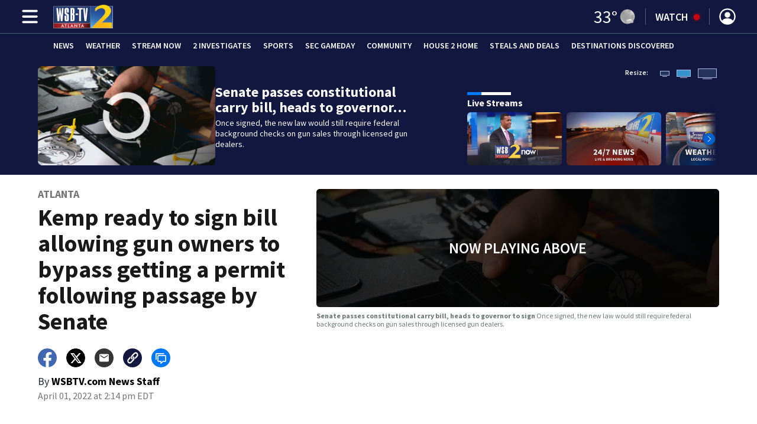

--- FILE ---
content_type: text/html; charset=utf-8
request_url: https://www.wsbtv.com/news/local/atlanta/kemp-ready-sign-bill-allowing-gun-owners-bypass-getting-permit-following-passage-by-senate/XEK3CK45FRDWRNFWXEGQMXIE5E/
body_size: 52682
content:
<!DOCTYPE html><html lang="en"><head><script src="https://cmp.osano.com/16CHhhU88uP0f4JzV/b670dc3b-298f-4d71-b182-fdad588a0ec2/osano.js"></script><script id="codeSplitUtil" class="code-split-timer-log">
            window.codeSplitLogTime = [window.performance.now() / 1000];
            console.log('[CodeSplit] First timer log >> t0 =', window.codeSplitLogTime[0])</script><title>CONSTITUTIONAL CARRY KEMP: Kemp ready to sign bill allowing gun owners to bypass getting a permit following passage by Senate - WSB-TV Channel 2 - Atlanta</title><meta name="description" content="Once signed, the new law would still require federal background checks on gun sales through licensed gun dealers."/><meta property="article:published_time" content="2022-04-01T18:14:36.672Z"/><meta property="article:display_time" content="2022-04-01T18:14:32.789Z"/><meta property="article:icon_type" content="video"/><meta property="og:type" content="article"/><meta property="article:section" content="Atlanta,Local,News"/><meta property="og:url" content="https://www.wsbtv.com/news/local/atlanta/kemp-ready-sign-bill-allowing-gun-owners-bypass-getting-permit-following-passage-by-senate/XEK3CK45FRDWRNFWXEGQMXIE5E/"/><meta property="og:title" content="Kemp ready to sign bill allowing gun owners to bypass getting a permit following passage by Senate"/><meta property="og:image" content="https://cmg-cmg-tv-10010-prod.cdn.arcpublishing.com/resizer/v2/https%3A%2F%2Fcloudfront-us-east-1.images.arcpublishing.com%2Fcmg%2F7OZ3SZ2X6VDOPPINC26DIDOI7A.jpeg?auth=09fdf609bce8601e904764d2a4844af5c0db166e67226fcb2c90936504861090&amp;width=1200&amp;height=630&amp;smart=true"/><meta property="og:description" content="Once signed, the new law would still require federal background checks on gun sales through licensed gun dealers."/><meta property="og:site_name" content="WSB-TV Channel 2 - Atlanta"/><meta name="twitter:title" content="Kemp ready to sign bill allowing gun owners to bypass getting a permit following passage by Senate"/><meta name="twitter:url" content="https://www.wsbtv.com/news/local/atlanta/kemp-ready-sign-bill-allowing-gun-owners-bypass-getting-permit-following-passage-by-senate/XEK3CK45FRDWRNFWXEGQMXIE5E/"/><meta name="twitter:image" content="https://cmg-cmg-tv-10010-prod.cdn.arcpublishing.com/resizer/v2/https%3A%2F%2Fcloudfront-us-east-1.images.arcpublishing.com%2Fcmg%2F7OZ3SZ2X6VDOPPINC26DIDOI7A.jpeg?auth=09fdf609bce8601e904764d2a4844af5c0db166e67226fcb2c90936504861090&amp;width=1200&amp;height=630&amp;smart=true"/><meta name="twitter:card" content="summary_large_image"/><meta name="twitter:description" content="Once signed, the new law would still require federal background checks on gun sales through licensed gun dealers."/><meta name="TwitterShareMessage" content="Once signed, the new law would still require federal background checks on gun sales through licensed gun dealers."/><meta name="FacebookShareMessage" content="Once signed, the new law would still require federal background checks on gun sales through licensed gun dealers."/><meta name="twitter:site" content="@wsbtv"/><meta property="fb:app_id" content="473095803035383"/><link rel="amphtml" href="https://www.wsbtv.com/news/local/atlanta/kemp-ready-sign-bill-allowing-gun-owners-bypass-getting-permit-following-passage-by-senate/XEK3CK45FRDWRNFWXEGQMXIE5E/?outputType=amp"/><link id="canonical" rel="canonical" href="https://www.wsbtv.com/news/local/atlanta/kemp-ready-sign-bill-allowing-gun-owners-bypass-getting-permit-following-passage-by-senate/XEK3CK45FRDWRNFWXEGQMXIE5E/" data-replace="true"/><link id="fusion-output-type-styles" rel="stylesheet" type="text/css" href="/pf/dist/components/output-types/default.css?d=1187&amp;mxId=00000000"/><link id="fusion-template-styles" rel="stylesheet" type="text/css" href="/pf/dist/components/combinations/default.css?d=1187&amp;mxId=00000000"/><link id="fusion-siteStyles-styles" rel="stylesheet" type="text/css" href="/pf/dist/css/cmg-tv-10010.css?d=1187&amp;mxId=00000000"/><style data-styled="" data-styled-version="5.3.11">.jibCgM{font-family:'Source Sans Pro',sans-serif;font-size:14px;color:#6c7778;margin:8px 0;line-height:16px;}/*!sc*/
.jibCgM > *{font-family:'Source Sans Pro',sans-serif;}/*!sc*/
.jibCgM .title{color:#6c7778;font-weight:bold;}/*!sc*/
data-styled.g14[id="ImageMetadata__MetadataParagraph-sc-1htor29-0"]{content:"jibCgM,"}/*!sc*/
.gJuxXh a{color:#11173E;}/*!sc*/
data-styled.g31[id="default__StyledText-sc-tl066j-0"]{content:"gJuxXh,"}/*!sc*/
.jPcFTl{font-family:'Source Sans Pro',sans-serif;}/*!sc*/
.jPcFTl h1,.jPcFTl h2,.jPcFTl h3,.jPcFTl h4,.jPcFTl h5,.jPcFTl h6,.jPcFTl figcaption,.jPcFTl table{font-family:'Source Sans Pro',sans-serif;}/*!sc*/
.jPcFTl .body-paragraph,.jPcFTl .interstitial-link,.jPcFTl ol,.jPcFTl ul,.jPcFTl blockquote p,.jPcFTl blockquote{font-family:'Source Sans Pro',sans-serif;}/*!sc*/
data-styled.g32[id="default__ArticleBody-sc-tl066j-1"]{content:"jPcFTl,"}/*!sc*/
.dYBqqx{height:calc(100vh - 56px - 13px);}/*!sc*/
data-styled.g33[id="section-nav__StyledSectionMenuVariableHeight-sc-xkxw6l-0"]{content:"dYBqqx,"}/*!sc*/
.iihMoK{font-family:'Source Sans Pro',sans-serif;background-color:transparent;border-color:#fff;color:#fff;}/*!sc*/
.iihMoK:hover{color:#fff;}/*!sc*/
data-styled.g34[id="button__StyledDynamicButton-sc-1rk2uoq-0"]{content:"iihMoK,"}/*!sc*/
.dMxuts{font-family:'Source Sans Pro',sans-serif;}/*!sc*/
data-styled.g35[id="primary-font__PrimaryFontStyles-sc-o56yd5-0"]{content:"dMxuts,"}/*!sc*/
.gCiGPt{color:#fff;}/*!sc*/
.gCiGPt a{color:#fff;}/*!sc*/
data-styled.g39[id="default__ReadableTextNavigationBar-sc-44dlse-0"]{content:"gCiGPt,"}/*!sc*/
.fqlMQw{-webkit-align-items:center;-webkit-box-align:center;-ms-flex-align:center;align-items:center;width:100%;position:-webkit-sticky;position:sticky;top:0;margin-bottom:0;z-index:1;}/*!sc*/
.fqlMQw .news-theme-navigation-bar{background-color:#11173E;-webkit-transition:0.5s;transition:0.5s;z-index:9;}/*!sc*/
@media screen and (max-width:768px){.fqlMQw .news-theme-navigation-bar{height:56px;}}/*!sc*/
@media screen and (min-width:768px){.fqlMQw .news-theme-navigation-bar{height:56px;}}/*!sc*/
.fqlMQw .nav-logo img{height:auto;max-width:240px;width:auto;-webkit-transition:0.5s;transition:0.5s;}/*!sc*/
@media screen and (max-width:768px){.fqlMQw .nav-logo img{max-height:40px;max-width:100%;}}/*!sc*/
@media screen and (min-width:768px){.fqlMQw .nav-logo img{max-height:40px;}}/*!sc*/
data-styled.g44[id="default__StyledNav-sc-wztqr5-0"]{content:"fqlMQw,"}/*!sc*/
.cQWgXe{z-index:8;}/*!sc*/
@media screen and (max-width:768px){.cQWgXe{margin-top:56px;}}/*!sc*/
@media screen and (min-width:768px){.cQWgXe{margin-top:56px;}}/*!sc*/
data-styled.g45[id="default__StyledSectionDrawer-sc-wztqr5-1"]{content:"cQWgXe,"}/*!sc*/
.dtUifl{background:#040928;}/*!sc*/
.dtUifl a{color:inherit;-webkit-text-decoration:none;text-decoration:none;}/*!sc*/
.dtUifl a:hover{color:inherit;-webkit-text-decoration:underline;text-decoration:underline;}/*!sc*/
data-styled.g47[id="styled-sc-1vsisz3-0"]{content:"dtUifl,"}/*!sc*/
.eYcdTi{font-family:'Source Sans Pro',sans-serif;}/*!sc*/
data-styled.g48[id="styled__FooterSection-sc-1vsisz3-1"]{content:"eYcdTi,"}/*!sc*/
.kHFmOd{color:#FFFFFF;}/*!sc*/
data-styled.g52[id="default__StyledTemp-sc-mecum8-0"]{content:"kHFmOd,"}/*!sc*/
body{font-family:'Source Sans Pro',sans-serif;}/*!sc*/
.background_primary{background-color:#11173E;}/*!sc*/
.background_primary.compliment_text_color{color:white;}/*!sc*/
.background_primary_hover:hover{background-color:#161c43;}/*!sc*/
.border_color_primary{border-color:#11173E;}/*!sc*/
.color_primary{color:#11173E;}/*!sc*/
.fill_primary path,.fill_primary_circle circle,.fill_primary{fill:#11173E;}/*!sc*/
.fill_primary_hover:hover path{fill:#161c43;}/*!sc*/
.font_primary{font-family:'Source Sans Pro',sans-serif;}/*!sc*/
.font_secondary{font-family:'Source Sans Pro',sans-serif;}/*!sc*/
.stroke_primary circle{stroke:#11173E;}/*!sc*/
.newsletter-input:focus{border-color:#11173E;}/*!sc*/
.read-next-swiper.radio .read-next-content.radio .promo-headline a{color:#11173E;font-family:'Roboto Condensed';}/*!sc*/
.read-next-swiper.radio span.swiper-pagination-bullet-active{background:#11173E !important;}/*!sc*/
@media(hover:hover){.read-next-swiper.radio span.swiper-pagination-bullet:hover{border:2px solid #11173E !important;background:white !important;}}/*!sc*/
.b-author-bio .b-author-bio__author-name{color:#11173E;}/*!sc*/
.b-author-bio .c-icon{fill:#11173E;}/*!sc*/
.b-author-bio .b-author-bio__social-link:hover path{fill:#393f66;}/*!sc*/
.persistent-player .player-button{background-color:#11173E;fill:white;}/*!sc*/
.persistent-player .player-button:hover{background-color:#161c43;}/*!sc*/
.persistent-player .newstalk-volume-control .player-icon{fill:#11173E;}/*!sc*/
.persistent-player .newstalk-volume-control .volume-control-slider{background:linear-gradient(to right,#11173E 0%,#11173E 100%,#afafaf 50%,#afafaf 100%);}/*!sc*/
.persistent-player .newstalk-volume-control .volume-control-slider::-webkit-slider-thumb{background:#11173E;}/*!sc*/
.persistent-player .newstalk-volume-control .volume-control-slider::-moz-range-thumb{background:#11173E;}/*!sc*/
.persistent-player .music-volume-control .player-icon{fill:white;}/*!sc*/
.persistent-player .music-volume-control .volume-control-slider{background:linear-gradient(to right,white 0%,white 100%,#afafaf 50%,#afafaf 100%);}/*!sc*/
.persistent-player .music-volume-control .volume-control-slider::-moz-range-thumb{background:white;}/*!sc*/
.persistent-player .music-volume-control .volume-control-slider::-webkit-slider-thumb{background:white;}/*!sc*/
#main .ts-byline .b-byline__names,.b-right-rail-advanced__main .ts-byline .b-byline__names,#main .b-byline .b-byline__names,.b-right-rail-advanced__main .b-byline .b-byline__names{color:#000000;}/*!sc*/
#main .ts-byline span a,.b-right-rail-advanced__main .ts-byline span a,#main .b-byline span a,.b-right-rail-advanced__main .b-byline span a{color:#11173E;}/*!sc*/
#main .ts-byline span a:hover,.b-right-rail-advanced__main .ts-byline span a:hover,#main .b-byline span a:hover,.b-right-rail-advanced__main .b-byline span a:hover{color:#11173E;}/*!sc*/
#main .article-body-wrapper a,.b-right-rail-advanced__main .article-body-wrapper a,#main .b-article-body a,.b-right-rail-advanced__main .b-article-body a{color:#11173E;}/*!sc*/
#main .article-body-wrapper .redesign-embedded-image .embedded-image-wrapper,.b-right-rail-advanced__main .article-body-wrapper .redesign-embedded-image .embedded-image-wrapper,#main .b-article-body .redesign-embedded-image .embedded-image-wrapper,.b-right-rail-advanced__main .b-article-body .redesign-embedded-image .embedded-image-wrapper{background:#11173E;}/*!sc*/
#main .article-body-wrapper .interstitial-link,.b-right-rail-advanced__main .article-body-wrapper .interstitial-link,#main .b-article-body .interstitial-link,.b-right-rail-advanced__main .b-article-body .interstitial-link{border-color:#11173E;}/*!sc*/
#main .article-body-wrapper .interstitial-link a,.b-right-rail-advanced__main .article-body-wrapper .interstitial-link a,#main .b-article-body .interstitial-link a,.b-right-rail-advanced__main .b-article-body .interstitial-link a{color:#11173E;}/*!sc*/
.redesign-lead-art .lead-art-wrapper{background:#11173E;}/*!sc*/
.redesign-lead-art .b-lead-art{background:#11173E;}/*!sc*/
.expand-condense-pvp-button svg{fill:#11173E;}/*!sc*/
.b-footer__social-links{border-color:#11173E;}/*!sc*/
.b-footer__social-links a.c-link{border-color:#11173E;}/*!sc*/
.b-footer__social-links svg.c-icon{fill:#11173E;}/*!sc*/
.b-results-list__wrapper .c-button{background-color:#11173E;}/*!sc*/
.b-xl-promo__icon_label,.b-large-promo__icon_label,.b-medium-promo__icon_label,.b-small-promo__icon_label,.b-top-table-list-xl__icon_label,.b-top-table-list-large__icon_label,.b-top-table-list-medium__icon_label,.b-top-table-list-small__icon_label{background-color:#11173E;}/*!sc*/
data-styled.g53[id="sc-global-bKnKrr1"]{content:"sc-global-bKnKrr1,"}/*!sc*/
body{font-family:'Source Sans Pro',sans-serif;}/*!sc*/
.background_primary{background-color:#11173E;}/*!sc*/
.background_primary.compliment_text_color{color:white;}/*!sc*/
.background_primary_hover:hover{background-color:#161c43;}/*!sc*/
.border_color_primary{border-color:#11173E;}/*!sc*/
.color_primary{color:#11173E;}/*!sc*/
.fill_primary path,.fill_primary_circle circle,.fill_primary{fill:#11173E;}/*!sc*/
.fill_primary_hover:hover path{fill:#161c43;}/*!sc*/
.font_primary{font-family:'Source Sans Pro',sans-serif;}/*!sc*/
.font_secondary{font-family:'Source Sans Pro',sans-serif;}/*!sc*/
.stroke_primary circle{stroke:#11173E;}/*!sc*/
.newsletter-input:focus{border-color:#11173E;}/*!sc*/
.read-next-swiper.radio .read-next-content.radio .promo-headline a{color:#11173E;font-family:'Roboto Condensed';}/*!sc*/
.read-next-swiper.radio span.swiper-pagination-bullet-active{background:#11173E !important;}/*!sc*/
@media(hover:hover){.read-next-swiper.radio span.swiper-pagination-bullet:hover{border:2px solid #11173E !important;background:white !important;}}/*!sc*/
.b-author-bio .b-author-bio__author-name{color:#11173E;}/*!sc*/
.b-author-bio .c-icon{fill:#11173E;}/*!sc*/
.b-author-bio .b-author-bio__social-link:hover path{fill:#393f66;}/*!sc*/
.persistent-player .player-button{background-color:#11173E;fill:white;}/*!sc*/
.persistent-player .player-button:hover{background-color:#161c43;}/*!sc*/
.persistent-player .newstalk-volume-control .player-icon{fill:#11173E;}/*!sc*/
.persistent-player .newstalk-volume-control .volume-control-slider{background:linear-gradient(to right,#11173E 0%,#11173E 100%,#afafaf 50%,#afafaf 100%);}/*!sc*/
.persistent-player .newstalk-volume-control .volume-control-slider::-webkit-slider-thumb{background:#11173E;}/*!sc*/
.persistent-player .newstalk-volume-control .volume-control-slider::-moz-range-thumb{background:#11173E;}/*!sc*/
.persistent-player .music-volume-control .player-icon{fill:white;}/*!sc*/
.persistent-player .music-volume-control .volume-control-slider{background:linear-gradient(to right,white 0%,white 100%,#afafaf 50%,#afafaf 100%);}/*!sc*/
.persistent-player .music-volume-control .volume-control-slider::-moz-range-thumb{background:white;}/*!sc*/
.persistent-player .music-volume-control .volume-control-slider::-webkit-slider-thumb{background:white;}/*!sc*/
#main .ts-byline .b-byline__names,.b-right-rail-advanced__main .ts-byline .b-byline__names,#main .b-byline .b-byline__names,.b-right-rail-advanced__main .b-byline .b-byline__names{color:#000000;}/*!sc*/
#main .ts-byline span a,.b-right-rail-advanced__main .ts-byline span a,#main .b-byline span a,.b-right-rail-advanced__main .b-byline span a{color:#11173E;}/*!sc*/
#main .ts-byline span a:hover,.b-right-rail-advanced__main .ts-byline span a:hover,#main .b-byline span a:hover,.b-right-rail-advanced__main .b-byline span a:hover{color:#11173E;}/*!sc*/
#main .article-body-wrapper a,.b-right-rail-advanced__main .article-body-wrapper a,#main .b-article-body a,.b-right-rail-advanced__main .b-article-body a{color:#11173E;}/*!sc*/
#main .article-body-wrapper .redesign-embedded-image .embedded-image-wrapper,.b-right-rail-advanced__main .article-body-wrapper .redesign-embedded-image .embedded-image-wrapper,#main .b-article-body .redesign-embedded-image .embedded-image-wrapper,.b-right-rail-advanced__main .b-article-body .redesign-embedded-image .embedded-image-wrapper{background:#11173E;}/*!sc*/
#main .article-body-wrapper .interstitial-link,.b-right-rail-advanced__main .article-body-wrapper .interstitial-link,#main .b-article-body .interstitial-link,.b-right-rail-advanced__main .b-article-body .interstitial-link{border-color:#11173E;}/*!sc*/
#main .article-body-wrapper .interstitial-link a,.b-right-rail-advanced__main .article-body-wrapper .interstitial-link a,#main .b-article-body .interstitial-link a,.b-right-rail-advanced__main .b-article-body .interstitial-link a{color:#11173E;}/*!sc*/
.redesign-lead-art .lead-art-wrapper{background:#11173E;}/*!sc*/
.redesign-lead-art .b-lead-art{background:#11173E;}/*!sc*/
.expand-condense-pvp-button svg{fill:#11173E;}/*!sc*/
.b-footer__social-links{border-color:#11173E;}/*!sc*/
.b-footer__social-links a.c-link{border-color:#11173E;}/*!sc*/
.b-footer__social-links svg.c-icon{fill:#11173E;}/*!sc*/
.b-results-list__wrapper .c-button{background-color:#11173E;}/*!sc*/
.b-xl-promo__icon_label,.b-large-promo__icon_label,.b-medium-promo__icon_label,.b-small-promo__icon_label,.b-top-table-list-xl__icon_label,.b-top-table-list-large__icon_label,.b-top-table-list-medium__icon_label,.b-top-table-list-small__icon_label{background-color:#11173E;}/*!sc*/
data-styled.g54[id="sc-global-bKnKrr2"]{content:"sc-global-bKnKrr2,"}/*!sc*/
</style><script type="application/javascript" id="polyfill-script">if(!Array.prototype.includes||!(window.Object && window.Object.assign)||!window.Promise||!window.Symbol||!window.fetch){document.write('<script type="application/javascript" src="/pf/dist/engine/polyfill.js?d=1187&mxId=00000000" defer=""><\/script>')}</script><script id="fusion-engine-react-script" type="application/javascript" src="/pf/dist/engine/react.js?d=1187&amp;mxId=00000000" defer=""></script><script id="fusion-engine-combinations-script" type="application/javascript" src="/pf/dist/components/combinations/default.js?d=1187&amp;mxId=00000000" defer=""></script><script id="fusion-spa-sw" type="application/javascript">if('serviceWorker' in navigator){window.addEventListener('load',function(){navigator.serviceWorker.register('/sw-spa.js?d=1187&mxId=00000000')})}</script><script type="application/ld+json">{"@context":"http://schema.org","@type":"NewsArticle","mainEntityOfPage":{"@type":"WebPage","@id":"https://www.wsbtv.com/news/local/atlanta/kemp-ready-sign-bill-allowing-gun-owners-bypass-getting-permit-following-passage-by-senate/XEK3CK45FRDWRNFWXEGQMXIE5E/"},"headline":"Kemp ready to sign bill allowing gun owners to bypass getting a permit following passage by Senate","image":{"@type":"ImageObject","url":"https://d1hfln2sfez66z.cloudfront.net/04-01-2022/t_d444cb51a6d246a7bec9ec3ed2cc1259_name_6PP_CONSTITUTIONAL_CARRY_GA_PKG_transfer_frame_2971.jpeg","height":720,"width":1280},"datePublished":"2022-04-01T18:14:36.672Z","dateModified":"2022-04-01T18:14:37.065Z","author":{"@type":"Person","name":"WSBTV.com News Staff"},"publisher":{"@type":"Organization","name":"WSB-TV Channel 2 - Atlanta","logo":{"@type":"ImageObject","url":"https://www.wsbtv.com/pf/resources/images/sites/cmg-tv-10010/station-logo-small.png?d=1187","width":270,"height":60}},"description":"Once signed, the new law would still require federal background checks on gun sales through licensed gun dealers."}</script><script id="ads-targetting">
            function getTempRange(item) {
              let tempRange = 'ERROR';
              if (item) {
                const tempFloor = Math.floor(item / 5) * 5;
                tempRange = tempFloor + ' to ' + (tempFloor + 4);
              }
              return tempRange;
            }

            window.googletag = window.googletag || {};
            window.googletag.cmd = window.googletag.cmd || [];
            window.googletag.cmd.push(function() {
              window.googletag.pubads().setTargeting('weather', 33 + '')
                .setTargeting('temp_range', getTempRange(33))
                .setTargeting('sky', 'Fair');
              });</script><link rel="stylesheet" href="https://fonts.googleapis.com/css2?family=Source+Sans+Pro:wght@400;600;700&amp;display=swap"/><link rel="icon" type="image/x-icon" href="/pf/resources/images/sites/cmg-tv-10010/favicon.ico?d=1187"/><script id="cmg-powa-events">
            PoWaSettings = window.PoWaSettings || {};
            PoWaSettings.hlsjs = { version: "1.5.7" };
            window.cmgCustomPoWaEvents = {
              MANUAL_PLAY: 'manualPlay',
              MANUAL_PAUSE: 'manualPause',
              MANUAL_PREROLL_PAUSE: 'manualPrerollPause',
              AUTO_PREROLL_PAUSE: 'autoPrerollPause',
              AUTO_PAUSE: 'autoPause',
              AUTO_PLAY_PVP: 'autoPlayPvp',
              CTRL_MUTE_CLICKED: 'scrubberMuteClicked',
              CTRL_UNMUTE_CLICKED: 'scrubberUnmuteClicked',
              CTRL_PVP_MUTE_CLICKED: 'scrubberPvpMuteClicked',
              CTRL_PVP_UNMUTE_CLICKED: 'scrubberPvpUnmuteClicked',
              FULLSCREEN_EXPAND_PVP: 'playerPvpFullscreenExpand',
              FULLSCREEN_EXPAND_VOD: 'playerVodFullscreenExpand',
              FULLSCREEN_COLLAPSE_PVP: 'playerPvpFullscreenCollapse',
              FULLSCREEN_COLLAPSE_VOD: 'playerVodFullscreenCollapse',
            }

            window.addEventListener('powaRender', async (event) => {
              if(event.detail.id) {
                const player = event.detail.powa;
                const metadata = event.detail;

                const t = {
                  adInsertion: false,
                  powa: player,
                  videoData: metadata,
                }

                const adTag = await window.PoWaSettings?.advertising?.adTag(t);

                if (adTag) {
                  const adsIndex = adTag.indexOf('ads?');
                  let newAdTag = '';
                  
                  if (adsIndex !== -1) {
                    const remainingPart = adTag.slice(adsIndex + 4);
                    newAdTag = `${adTag.slice(0, adsIndex + 4)}placement=1&plcmt=1&${remainingPart}`;
                  } else {
                    newAdTag = `${adTag}&placement=1&plcmt=1`;
                  }
                  window.PoWaSettings.advertising.adTag = newAdTag;
                  player.getAdTag = newAdTag || '';
                }
              }
            });
          </script><script id="powaBootScript" defer="" src="https://cmg.video-player.arcpublishing.com/prod/powaBoot.js?org=cmg" data-powa-script="true" data-loaded-via="powa-manifest"></script><script id="powaScript" src="https://cmg.video-player.arcpublishing.com/prod/powa.js?org=cmg" defer=""></script><script id="powaCmgScript" src="https://cmg.video-player.arcpublishing.com/prod/org/cmg.js?org=cmg" data-powa-script="true" defer=""></script><script id="powaCmgScriptLoadSignal">
            document.getElementById('powaCmgScript').addEventListener("load", (evt) => { evt.target.setAttribute('data-load', true) });
          </script><script src="//d3plfjw9uod7ab.cloudfront.net/a5c66128-f03d-4f09-a4a0-ae76abaa1a1f.js" type="text/javascript"></script><script async="" src="https://www.googletagservices.com/tag/js/gpt.js"></script><script async="" src="https://micro.rubiconproject.com/prebid/dynamic/21718.js"></script><script id="fbAsyncInit">
                  window.fbAsyncInit = function() {
                    FB.init({
                      appId: 473095803035383,
                      status: true,
                      xfbml: true,
                      version: 'v23.0'
                    });
                  }</script><script id="facebookSdk" defer="" src="https://connect.facebook.net/en_US/sdk.js"></script><script id="twitterWidget" defer="" src="https://platform.twitter.com/widgets.js"></script><meta name="viewport" content="width=device-width, initial-scale=1.0, viewport-fit=cover, maximum-scale=1"/><script id="gtmScript">(function(w,d,s,l,i){w[l]=w[l]||[];w[l].push({'gtm.start':
    new Date().getTime(),event:'gtm.js'});var f=d.getElementsByTagName(s)[0],
    j=d.createElement(s),dl=l!='dataLayer'?'&l='+l:'';j.defer=true;j.src=
    'https://www.googletagmanager.com/gtm.js?id='+i+dl;j.setAttributeNode(d.createAttribute('data-ot-ignore'));
    f.parentNode.insertBefore(j,f);
    })(window,document,'script','dataLayer','GTM-WJW4B46');</script><script id="fireEventHelper">window.fireEvent = function (type, detail) {
          if (!detail) detail = {};
          if (typeof window.CustomEvent === 'function') return window.dispatchEvent(new CustomEvent(type, { detail: detail }));
          const event = document.createEvent('CustomEvent');
          event.initCustomEvent(type, false, false, detail);
          window.dispatchEvent(event);
        };</script><script id="cmgSPAEvents">
        // Fix ads and metrics
        window.addEventListener('DOMContentLoaded', () => console.log('[SPA] DOMContentLoaded'));
        window.addEventListener('LoadingSpa', (event) => {
          console.log('[SPA] LoadingSpa', event.detail);
        });

        window.addEventListener('BeforeSpaRender', () => {
          console.log('[SPA] BeforeSpaRender');
          const pvpDiv = document.getElementById('pvp');
          if(
            Fusion.metas &&
            Fusion.metas['page-theme'] &&
            Fusion.metas['page-theme'].value === 'dark'
          ) {
            document.body.classList.add('background_dark');
          } else {
            document.body.classList.remove('background_dark');
          }

          window.arcSpaNavigateInSite = true;

          window.googletag && window.googletag.destroySlots();
          if (window.google_tag_manager) {
            const GTMKey = window.Fusion.getProperties(window.Fusion.arcSite).analytics.GTMKey
            if (GTMKey) {
              window.google_tag_manager[GTMKey].dataLayer.reset();
            }
          }
        });

        window.addEventListener('AfterSpaRender', () => {
          console.log('[SPA] AfterSpaRender');

          window.powaBoot();

          const navPath = window.location.pathname;
          const currentSectionLevel = navPath.split('/');
          // underlines menu only if it is a top level page on TV
          if (currentSectionLevel[1] && !currentSectionLevel[2]) {
            document.querySelector("#main-nav .horizontal-links-bar")?.querySelectorAll("a").forEach(link => {
              const linkPath = new URL(link.href).pathname;
              navPath === linkPath ? link.classList.add("underline") : link.classList.remove("underline");
            });
          }

          dataLayer && dataLayer.push({ ...window.initialDataLayer, event: 'spaNavigation' });

          // removes nav-open when transitioning to a new page, handles nav section navigation
          if (document.body && document.body.classList.contains("nav-open")) {
            document.body.classList.remove("nav-open");
          }

          //maintain PVP player sizes mini,tease, full on SPA Navigation
          //This is moved from useEffect to avoid player size changes flickering on nav
          const touchScreenDevice = 'ontouchstart' in window || navigator.maxTouchPoints > 0 || navigator.msMaxTouchPoints > 0;
          if (document.getElementById('pvp_player_drag')) {
            const pvpWrapper = document.getElementById('pvp');
            let previousSize = '';
            for (let i = 0; i < pvpWrapper.classList.length; i += 1) {
              if (/pvp--.*/.test(pvpWrapper.classList[i])) previousSize = pvpWrapper.classList[i];
            }
            const playerDiv = document.getElementById('pvp__player');
            if (playerDiv.className === 'full') pvpWrapper.classList.replace(previousSize, 'pvp--fullSize');
            else if (playerDiv.className === 'tease') pvpWrapper.classList.replace(previousSize, 'pvp--teaseSize');
            else if (playerDiv.className === 'mini') pvpWrapper.classList.replace(previousSize, 'pvp--miniSize');
          }

          // Force reload if something is broken
          if (!document.body || !document.body.children.length) {
            console.log('[SPA] Page Broken detected, reloading...');
            dataLayer && dataLayer.push({ event: 'spaRenderFailed' });
            window.location.reload();
          }
        })</script><script id="cmgCookieHelpers">// variation of uuid algorithm with date time added
          function ppid() {
            var a = 'xyx' + Math.round(Date.now() / 1000) + 'xxxxxxxxxxxxxxyxxxxxxxxxxxx';
            return a.replace(/[xy]/g, function(c) {
              var r = Math.random() * 16 | 0, v = c == 'x' ? r : (r & 0x3 | 0x8);
              return v.toString(16);
            });
          }

          function getCookie(name) {
            const signal = name + '=';
            const cookies = document.cookie.split(';');
            for(const cookie of cookies) {
              let sanitizedCookie = cookie.trim();
              if (sanitizedCookie.startsWith(signal)) {
                return sanitizedCookie.substring(signal.length, sanitizedCookie.length);
              }
            }
            return '';
          }

          function setCookie(name, value, expiryDays = 1, path = '/') {
            const expiryDate = new Date(Date.now() + (expiryDays * 24 * 60 * 60 * 1000));
            document.cookie = name + '=' + value + ';expires=' + expiryDate.toUTCString() + ';path=' + path;
            return undefined;
          }

          const cmgCookieString = 'uniqueCMGVisitor';
          const existingCookieValue = getCookie(cmgCookieString);
          // set cookie to expire in 30 days
          setCookie(cmgCookieString, (existingCookieValue || ppid()), 30)</script><script id="taboola-1" type="text/javascript">
window._taboola = window._taboola || []; !function(e,f,u,i){if(!document.getElementById(i)){e.defer=1;e.src=u;e.id=i;f.parentNode.insertBefore(e,f);}}(document.createElement('script'),document.getElementsByTagName('script')[0],'//cdn.taboola.com/libtrc/cox-network/loader.js','tb_loader_script');if(window.performance && typeof window.performance.mark =='function'){window.performance.mark('tbl_ic');}</script><script id="taboola-2" type="text/javascript">
window.addEventListener('LoadingSpa', e => {
    if (e && e.detail === 20) {
      window._taboola_spa_render = true;
      window._taboola_new_page_load_triggered = false;
    }
});
window.addEventListener('AfterSpaRender', () => {
    console.log('[Taboola] pushing', { notify: 'newPageLoad' });
    window._taboola.push({ notify: 'newPageLoad' });
    window._taboola_new_page_load_triggered = true;
    window.dispatchEvent(new Event('TaboolaNewPageLoad'));
});</script><script id="taboola-5" type="text/javascript">
                      window._newsroom = window._newsroom || [];

                      !function (e, f, u) {
                          e.async = 1;
                          e.src = u;
                          f.parentNode.insertBefore(e, f);
                      
                      }(document.createElement('script'),
                              document.getElementsByTagName('script')[0], '//c2.taboola.com/nr/cox-wsb-tv/newsroom.js');
                      </script><script id="openweb-1" async="" src="https://launcher.spot.im/spot/sp_Geayz8zY"></script><script id="openweb-2">
                  const startOpenWebSSO = ({ email, idToken }) => {
                    console.log('[OW] called startOpenWebSSO()');
                    const owSSOCallback = function (codeA, completeSSOCallback) {
                      const mcOwSSOUri = "https://member-center-api.cmg.com/api/v1/comments/auth/?site=cmg-tv-10010&email=" + email;
                      console.log('[OW] owSSOCallback()');
                      fetch(mcOwSSOUri, {
                        method: 'POST',
                        headers: {
                          Authorization: idToken,
                        },
                        body: codeA,
                      })
                        .then(res => res.text())
                        .then((codeB) => {
                          console.log('[OW] codeB received');
                          completeSSOCallback(codeB);
                        }).catch((e) => {
                          console.log('[OW] Handshake error:', e);
                          completeSSOCallback(null, e);
                        });
                    };
                    if (window.SPOTIM) {
                      window.SPOTIM.startSSO({
                        callback: owSSOCallback,
                        userId: btoa(email),
                      }).then(function(userData) {
                        console.log('[OW] startSSO response received');
                      })
                      .catch(function(e) {
                        console.log('[OW] startSSO error', e);
                      });
                    }
                  };
                  window.startOpenWebSSO = startOpenWebSSO;

                  document.addEventListener('spot-im-login-start', (event) => {
                    window.mcsdk.openLoginWindow();
                  });
                  document.addEventListener('spot-im-user-logout', (event) => {
                    console.log('[OW] spot-im-user-logout - heard');
                  });
                 </script><script id="nativo-1" type="text/javascript" defer="" src="https://s.ntv.io/serve/load.js"></script><script id="nativo-2" type="text/javascript">
              window.addEventListener('AfterSpaRender', () => {
                console.log('[NATIVO] PostRelease.Start');
                window.PostRelease && window.PostRelease.Start();
              });
            </script><script id="amzApstag" defer="" src="https://c.amazon-adsystem.com/aax2/apstag.js"></script><script id="CMG-PoWaSettings-Scrubber" type="text/javascript">
          const s = document.createElement('script');
          s.src = '/pf/resources/js/videoControls.js?d=1187';
          s.defer = true;
          s.id = 'videoControls';
          document.head.appendChild(s);
          
          window.videoControlsIcons = {
            backward: '<svg class="icon_powabar_skip_backward | powa-bar-backward icon_xxs" viewBox="0 0 20 20"><path fill-rule="evenodd" clip-rule="evenodd" d="M4.62287 5.05197L6.5101 6.35577C7.15511 6.80138 7.05985 7.78213 6.34115 8.09528L1.39944 10.2484C0.738916 10.5363 0 10.0522 0 9.33169V3.76454C0 2.95833 0.905085 2.48354 1.5684 2.94179L2.68734 3.71481C3.06485 3.2297 3.48746 2.78027 3.95076 2.37339C5.31718 1.17336 6.98364 0.390645 8.76374 0.112785C10.5438 -0.165076 12.3674 0.0728774 14.0305 0.800029C15.6935 1.52718 17.1305 2.71486 18.1806 4.23022C19.2308 5.74558 19.8527 7.52888 19.9769 9.38065C20.1011 11.2324 19.7226 13.0796 18.8837 14.7157C18.0449 16.3518 16.7788 17.7122 15.227 18.6448C13.9531 19.4104 12.4625 19.8652 10.9725 19.9765C10.4323 20.0168 10.0001 19.5684 10.0001 19.0267V18.6447C10.0001 18.0817 10.4663 17.6351 11.0259 17.5741C12.0878 17.4582 13.1584 17.1236 14.0509 16.5872C15.2333 15.8766 16.1981 14.84 16.8373 13.5933C17.4765 12.3466 17.7649 10.9391 17.6703 9.52805C17.5756 8.11702 17.1017 6.75818 16.3015 5.60349C15.5013 4.4488 14.4064 3.5438 13.1391 2.98972C11.8719 2.43564 10.4824 2.25433 9.12596 2.46605C7.76954 2.67778 6.49972 3.2742 5.45853 4.18861C5.1566 4.45377 4.87734 4.74265 4.62287 5.05197Z"></path></svg>', 
            playPause: '<svg class="icon_powabar_play | powa-bar-play icon_xxs" viewBox="0 0 16 20"><path d="M1.88807 0.369795C1.22352 -0.0732417 0.333374 0.40315 0.333374 1.20185V18.7981C0.333374 19.5968 1.22352 20.0732 1.88807 19.6302L15.0853 10.832C15.679 10.4362 15.679 9.56377 15.0853 9.16794L1.88807 0.369795Z" fill="white"></path></svg><svg class="icon_powabar_pause | powa-bar-pause icon_xxs" viewBox="0 0 18 22"><path d="M0 20.6667C0 21.2189 0.447715 21.6667 1 21.6667H4.33333C4.88562 21.6667 5.33333 21.2189 5.33333 20.6667V1.33333C5.33333 0.781045 4.88562 0.333328 4.33333 0.333328H1C0.447716 0.333328 0 0.781044 0 1.33333V20.6667ZM13 0.333328C12.4477 0.333328 12 0.781044 12 1.33333V20.6667C12 21.2189 12.4477 21.6667 13 21.6667H16.3333C16.8856 21.6667 17.3333 21.2189 17.3333 20.6667V1.33333C17.3333 0.781045 16.8856 0.333328 16.3333 0.333328H13Z" fill="white"></path></svg>',
            forward: '<svg class="icon_powabar_skip_forward | powa-bar-forward icon_xxs" viewBox="0 0 20 20"><path fill-rule="evenodd" clip-rule="evenodd" d="M15.377 5.05188L13.4898 6.35565C12.8448 6.80126 12.9401 7.78201 13.6588 8.09516L18.6005 10.2484C19.2611 10.5362 20 10.0521 20 9.33159V3.76439C20 2.95818 19.0949 2.48339 18.4316 2.94164L17.3126 3.71471C16.9351 3.22962 16.5125 2.78022 16.0492 2.37336C14.6828 1.17332 13.0163 0.390601 11.2362 0.11274C9.45609 -0.165122 7.63252 0.072832 5.96946 0.799988C4.3064 1.52714 2.86942 2.71483 1.81925 4.2302C0.769083 5.74557 0.147132 7.52888 0.0229623 9.38066C-0.101207 11.2324 0.277301 13.0797 1.11615 14.7158C1.955 16.3518 3.22112 17.7123 4.77289 18.6449C6.04683 19.4105 7.5374 19.8653 9.02739 19.9765C9.56759 20.0169 9.99988 19.5685 9.99988 19.0268V18.6447C9.99988 18.0818 9.53364 17.6352 8.97404 17.5741C7.91217 17.4583 6.84147 17.1236 5.94902 16.5873C4.76659 15.8766 3.80182 14.84 3.16263 13.5933C2.52344 12.3467 2.23502 10.9391 2.32963 9.52806C2.42425 8.11702 2.89817 6.75817 3.69838 5.60347C4.4986 4.44878 5.59356 3.54378 6.86079 2.98969C8.12802 2.43561 9.51756 2.25429 10.874 2.46602C12.2304 2.67775 13.5002 3.27417 14.5414 4.18858C14.8433 4.45373 15.1226 4.74259 15.377 5.05188Z"></path></svg>',
            Unmute: '<svg class="icon_powabar_unmute | powa-bar-unmute icon_xxs" viewBox="0 0 22 22"><path d="M17.0583 1.29087C17.0587 1.00001 16.8934 0.540914 16.632 0.413344C16.3697 0.281408 16.0543 0.316981 15.828 0.50401L9.092 5.87068L17.0587 13.8387L17.0583 1.29087ZM21.3987 20.324L1.63334 0.560011C1.33658 0.262882 0.855132 0.262583 0.558003 0.559344C0.260874 0.856105 0.260576 1.33755 0.557337 1.63468L5.34134 6.42001H4.896C4.424 6.42001 4.01334 6.63334 3.74 6.96668C3.50463 7.23633 3.37486 7.58208 3.37467 7.94001V14.0213C3.37467 14.8587 4.06 15.5413 4.89467 15.5413H8.42267L15.828 21.4573C15.964 21.564 16.132 21.624 16.2987 21.624C16.4053 21.624 16.5267 21.5933 16.632 21.548C16.8934 21.4204 17.0591 21.1549 17.0587 20.864V18.1373L20.3213 21.4C20.4636 21.5437 20.6573 21.6247 20.8594 21.6252C21.0616 21.6257 21.2557 21.5456 21.3987 21.4027C21.6957 21.105 21.6957 20.6217 21.3987 20.324Z" fill="white"></path></svg>',
            muteUnMute: '<svg class="icon_powabar_mute | powa-bar-mute icon_xxs" viewBox="0 0 24 22"><path fill-rule="evenodd" clip-rule="evenodd" d="M12.9136 0.408725C12.6573 0.281674 12.3529 0.317208 12.1308 0.500094L4.92468 6.42843H1.48191C0.665637 6.42975 0 7.11303 0 7.95256V14.0491C0 14.8899 0.665636 15.5719 1.48062 15.5719H4.92468L12.1295 21.5015C12.3533 21.6829 12.6578 21.7178 12.9149 21.5916C13.171 21.4647 13.3337 21.198 13.3333 20.9056V1.09332C13.3328 0.801215 13.1704 0.534977 12.9149 0.407401L12.9136 0.408725ZM20.6995 3.20066C20.3811 2.92098 19.8954 2.93532 19.5947 3.23327C19.294 3.53122 19.2836 4.00836 19.571 4.3187C21.3869 6.07828 22.4052 8.4818 22.3964 10.9873C22.4048 13.4926 21.3859 15.8957 19.5696 17.6545C19.2562 17.9619 19.2543 18.4602 19.5654 18.7698C19.8789 19.0756 20.3845 19.0769 20.6995 18.7726C22.8209 16.7192 24.0106 13.9128 23.9999 10.9873C23.9999 8.03823 22.8297 5.27253 20.6995 3.20066ZM17.209 5.85277C16.9208 5.59313 16.481 5.60674 16.2093 5.88369C15.9375 6.16064 15.9294 6.60351 16.1908 6.89037C17.2841 7.97477 17.896 9.45774 17.8877 11.0028C17.8957 12.5474 17.2838 14.0299 16.1908 15.114C15.9315 15.4009 15.9409 15.8421 16.2122 16.1176C16.4835 16.3931 16.9217 16.4064 17.209 16.1478C18.5783 14.7915 19.3445 12.9353 19.3332 11.0015C19.3332 9.04402 18.579 7.2143 17.209 5.85277Z" fill="white"></path></svg><svg class="icon_powabar_unmute | powa-bar-unmute icon_xxs" viewBox="0 0 22 22"><path d="M17.0583 1.29087C17.0587 1.00001 16.8934 0.540914 16.632 0.413344C16.3697 0.281408 16.0543 0.316981 15.828 0.50401L9.092 5.87068L17.0587 13.8387L17.0583 1.29087ZM21.3987 20.324L1.63334 0.560011C1.33658 0.262882 0.855132 0.262583 0.558003 0.559344C0.260874 0.856105 0.260576 1.33755 0.557337 1.63468L5.34134 6.42001H4.896C4.424 6.42001 4.01334 6.63334 3.74 6.96668C3.50463 7.23633 3.37486 7.58208 3.37467 7.94001V14.0213C3.37467 14.8587 4.06 15.5413 4.89467 15.5413H8.42267L15.828 21.4573C15.964 21.564 16.132 21.624 16.2987 21.624C16.4053 21.624 16.5267 21.5933 16.632 21.548C16.8934 21.4204 17.0591 21.1549 17.0587 20.864V18.1373L20.3213 21.4C20.4636 21.5437 20.6573 21.6247 20.8594 21.6252C21.0616 21.6257 21.2557 21.5456 21.3987 21.4027C21.6957 21.105 21.6957 20.6217 21.3987 20.324Z" fill="white"></path></svg>',
            settings: '<svg class="icon_powabar_settings | powabar_settings icon_xxs" viewBox="0 0 28 28"><path d="M11.468 0.666306C10.6549 0.666306 9.9632 1.24148 9.83712 2.05866L9.83708 2.05866L9.83582 2.06733L9.44334 4.76376C8.97037 4.9865 8.52339 5.24272 8.10232 5.52182L5.46386 4.49062L5.46389 4.49056L5.45323 4.48653C4.71823 4.20865 3.85 4.48 3.42986 5.20475L0.901308 9.46061L0.901181 9.46053L0.89256 9.47562C0.489263 10.1814 0.640445 11.0825 1.32724 11.5907L3.51972 13.2555C3.49492 13.4978 3.47931 13.7488 3.47931 14C3.47931 14.2431 3.48961 14.492 3.51054 14.7394L1.30523 16.414L1.30519 16.4139L1.29582 16.4212C0.646633 16.9261 0.493087 17.8203 0.866488 18.506L0.875673 18.5229L0.885483 18.5394L3.414 22.7952C3.85515 23.5565 4.72836 23.7445 5.39087 23.5298L5.41976 23.5204L5.44804 23.5094L8.08466 22.4789C8.51155 22.7632 8.95628 23.0164 9.42765 23.2372L9.81999 25.9327L9.82431 25.9623L9.83034 25.9916C9.98787 26.7574 10.6458 27.3337 11.468 27.3337H16.532C17.2926 27.3337 18.0616 26.8018 18.1665 25.9161L18.5566 23.2362C19.0296 23.0135 19.4765 22.7573 19.8976 22.4782L22.5361 23.5094L22.536 23.5094L22.5467 23.5135C23.2817 23.7914 24.15 23.52 24.5701 22.7951L27.0986 18.5394L27.0987 18.5394L27.1074 18.5244C27.5101 17.8196 27.3599 16.92 26.6755 16.4114L24.4927 14.734C24.5103 14.4968 24.5206 14.2519 24.5206 14C24.5206 13.75 24.5104 13.5034 24.4898 13.2603L26.6947 11.586L26.6947 11.586L26.7041 11.5788C27.3533 11.0738 27.5068 10.1797 27.1334 9.49398L27.1242 9.47712L27.1144 9.46061L24.586 5.2049C24.1448 4.44349 23.2716 4.2555 22.609 4.47021L22.5802 4.47957L22.5519 4.49062L19.9153 5.5211C19.4884 5.23683 19.0436 4.98358 18.5723 4.76281L18.1799 2.06733L18.18 2.06732L18.1786 2.05866C18.0478 1.21072 17.3129 0.666306 16.532 0.666306H11.468ZM11.391 5.62442L11.8141 2.71764H16.2016L16.6247 5.62442L16.7102 6.2113L17.2614 6.43004C17.946 6.7017 18.565 7.05603 19.1656 7.50091L19.6213 7.83844L20.1494 7.63202L22.9838 6.52426L25.1553 10.1792L22.7797 11.9831L22.2876 12.3568L22.3879 12.9665C22.4416 13.2926 22.4693 13.6368 22.4693 14C22.4693 14.3635 22.4416 14.7203 22.3979 15.0744L22.3261 15.6561L22.7909 16.0133L25.1406 17.8189L22.9679 21.4757L20.1336 20.368L19.6077 20.1624L19.1528 20.4968C18.563 20.9304 17.9271 21.2995 17.2456 21.5699L16.6943 21.7887L16.6089 22.3756L16.1858 25.2823H11.7983L11.3752 22.3756L11.2898 21.7887L10.7385 21.5699C10.0539 21.2983 9.43494 20.9439 8.83434 20.4991L8.37866 20.1615L7.85048 20.368L5.01615 21.4757L2.84462 17.8208L5.22021 16.0169L5.71233 15.6432L5.61198 15.0335C5.55847 14.7083 5.53065 14.3489 5.53065 14C5.53065 13.6757 5.56963 13.32 5.62781 12.9665L5.72815 12.3568L5.23603 11.9831L2.86044 10.1792L5.03197 6.52426L7.86631 7.63202L8.39221 7.83756L8.84715 7.50314C9.43695 7.06959 10.0728 6.70048 10.7543 6.43004L11.3056 6.2113L11.391 5.62442ZM14 18.7864C16.6434 18.7864 18.7864 16.6435 18.7864 14C18.7864 11.3565 16.6434 9.21354 14 9.21354C11.3565 9.21354 9.21351 11.3565 9.21351 14C9.21351 16.6435 11.3565 18.7864 14 18.7864ZM16.7351 14C16.7351 15.5106 15.5105 16.7351 14 16.7351C12.4894 16.7351 11.2648 15.5106 11.2648 14C11.2648 12.4894 12.4894 11.2649 14 11.2649C15.5105 11.2649 16.7351 12.4894 16.7351 14Z" fill="white"></path></svg>',
            ccOnOff: '<svg class="icon_powabar_cc_off | powa-bar-cc-icon-off icon_xxs" viewBox="0 0 24 22"><path d="M2.66667 0.333328C1.93333 0.333328 1.33333 0.573328 0.786667 1.09333C0.266667 1.61333 0 2.25333 0 2.99999V19C0 19.7467 0.266667 20.3867 0.786667 20.9067C1.33333 21.4267 1.93333 21.6667 2.66667 21.6667H21.3333C22 21.6667 22.6667 21.4133 23.1867 20.88C23.7333 20.3333 24 19.7067 24 19V2.99999C24 2.29333 23.7333 1.66666 23.1867 1.12C22.6667 0.586662 22 0.333328 21.3333 0.333328H2.66667ZM2 2.33333H22V19.6667H2V2.33333ZM5.33333 6.99999C4.93333 6.99999 4.62667 7.11999 4.37333 7.37333C4.12 7.62666 4 7.93333 4 8.33333V13.6667C4 14.0667 4.12 14.3733 4.37333 14.6267C4.62667 14.88 4.93333 15 5.33333 15H9.33333C9.69333 15 10 14.88 10.28 14.6267C10.5467 14.3733 10.6667 14.0667 10.6667 13.6667V12.3333H8.66667V13H6V8.99999H8.66667V9.66666H10.6667V8.33333C10.6667 7.93333 10.5467 7.62666 10.28 7.37333C10 7.11999 9.69333 6.99999 9.33333 6.99999H5.33333ZM14.6667 6.99999C14.3067 6.99999 14 7.11999 13.72 7.37333C13.4533 7.62666 13.3333 7.93333 13.3333 8.33333V13.6667C13.3333 14.0667 13.4533 14.3733 13.72 14.6267C14 14.88 14.3067 15 14.6667 15H18.6667C19.0667 15 19.3733 14.88 19.6267 14.6267C19.88 14.3733 20 14.0667 20 13.6667V12.3333H18V13H15.3333V8.99999H18V9.66666H20V8.33333C20 7.93333 19.88 7.62666 19.6267 7.37333C19.3733 7.11999 19.0667 6.99999 18.6667 6.99999H14.6667Z" fill="white"></path></svg><svg class="icon_powabar_cc_on | powa-bar-cc-icon-on icon_xxs" viewBox="0 0 24 22"><path d="M20 9.66666H18V8.99999H15.3333V13H18V12.3333H20V13.6667C20 14.0203 19.8595 14.3594 19.6095 14.6095C19.3594 14.8595 19.0203 15 18.6667 15H14.6667C14.313 15 13.9739 14.8595 13.7239 14.6095C13.4738 14.3594 13.3333 14.0203 13.3333 13.6667V8.33333C13.3333 7.97971 13.4738 7.64057 13.7239 7.39052C13.9739 7.14047 14.313 6.99999 14.6667 6.99999H18.6667C19.0203 6.99999 19.3594 7.14047 19.6095 7.39052C19.8595 7.64057 20 7.97971 20 8.33333V9.66666ZM10.6667 9.66666H8.66667V8.99999H6V13H8.66667V12.3333H10.6667V13.6667C10.6667 14.0203 10.5262 14.3594 10.2761 14.6095C10.0261 14.8595 9.68696 15 9.33333 15H5.33333C4.97971 15 4.64057 14.8595 4.39052 14.6095C4.14048 14.3594 4 14.0203 4 13.6667V8.33333C4 7.97971 4.14048 7.64057 4.39052 7.39052C4.64057 7.14047 4.97971 6.99999 5.33333 6.99999H9.33333C9.68696 6.99999 10.0261 7.14047 10.2761 7.39052C10.5262 7.64057 10.6667 7.97971 10.6667 8.33333V9.66666ZM21.3333 0.333328H2.66667C1.18667 0.333328 0 1.51999 0 2.99999V19C0 19.7072 0.280951 20.3855 0.781048 20.8856C1.28115 21.3857 1.95942 21.6667 2.66667 21.6667H21.3333C22.0406 21.6667 22.7189 21.3857 23.219 20.8856C23.719 20.3855 24 19.7072 24 19V2.99999C24 2.29275 23.719 1.61447 23.219 1.11438C22.7189 0.61428 22.0406 0.333328 21.3333 0.333328Z" fill="white"></path></svg>',
            fullscreen: '<svg class="icon_powabar_expand | powa-bar-expand icon_xxs" viewBox="0 0 28 28"><path d="M8.6875 0.75H1.75C1.19687 0.75 0.75 1.19687 0.75 1.75V8.75C0.75 9.025 0.975 9.25 1.25 9.25H2.75C3.025 9.25 3.25 9.025 3.25 8.75V3.25H8.6875C8.9625 3.25 9.1875 3.025 9.1875 2.75V1.25C9.1875 0.975 8.9625 0.75 8.6875 0.75ZM26.75 18.75H25.25C24.975 18.75 24.75 18.975 24.75 19.25V24.75H19.3125C19.0375 24.75 18.8125 24.975 18.8125 25.25V26.75C18.8125 27.025 19.0375 27.25 19.3125 27.25H26.25C26.8031 27.25 27.25 26.8031 27.25 26.25V19.25C27.25 18.975 27.025 18.75 26.75 18.75ZM8.6875 24.75H3.25V19.25C3.25 18.975 3.025 18.75 2.75 18.75H1.25C0.975 18.75 0.75 18.975 0.75 19.25V26.25C0.75 26.8031 1.19687 27.25 1.75 27.25H8.6875C8.9625 27.25 9.1875 27.025 9.1875 26.75V25.25C9.1875 24.975 8.9625 24.75 8.6875 24.75ZM26.25 0.75H19.3125C19.0375 0.75 18.8125 0.975 18.8125 1.25V2.75C18.8125 3.025 19.0375 3.25 19.3125 3.25H24.75V8.75C24.75 9.025 24.975 9.25 25.25 9.25H26.75C27.025 9.25 27.25 9.025 27.25 8.75V1.75C27.25 1.19687 26.8031 0.75 26.25 0.75Z" fill="white"></path></svg><svg class="icon_powabar_collapse | powa-bar-compress icon_xxs" viewBox="0 0 28 28"><path d="M8.1875 18.75H1.25C0.975 18.75 0.75 18.975 0.75 19.25V20.75C0.75 21.025 0.975 21.25 1.25 21.25H6.6875V26.75C6.6875 27.025 6.9125 27.25 7.1875 27.25H8.6875C8.9625 27.25 9.1875 27.025 9.1875 26.75V19.75C9.1875 19.1969 8.74063 18.75 8.1875 18.75ZM8.6875 0.75H7.1875C6.9125 0.75 6.6875 0.975 6.6875 1.25V6.75H1.25C0.975 6.75 0.75 6.975 0.75 7.25V8.75C0.75 9.025 0.975 9.25 1.25 9.25H8.1875C8.74063 9.25 9.1875 8.80313 9.1875 8.25V1.25C9.1875 0.975 8.9625 0.75 8.6875 0.75ZM26.75 18.75H19.8125C19.2594 18.75 18.8125 19.1969 18.8125 19.75V26.75C18.8125 27.025 19.0375 27.25 19.3125 27.25H20.8125C21.0875 27.25 21.3125 27.025 21.3125 26.75V21.25H26.75C27.025 21.25 27.25 21.025 27.25 20.75V19.25C27.25 18.975 27.025 18.75 26.75 18.75ZM26.75 6.75H21.3125V1.25C21.3125 0.975 21.0875 0.75 20.8125 0.75H19.3125C19.0375 0.75 18.8125 0.975 18.8125 1.25V8.25C18.8125 8.80313 19.2594 9.25 19.8125 9.25H26.75C27.025 9.25 27.25 9.025 27.25 8.75V7.25C27.25 6.975 27.025 6.75 26.75 6.75Z" fill="white"></path></svg>', 
          }      
        </script><script id="mediaSessionCMG" type="text/javascript">    
          window.addEventListener('powaReady', (event) => {
            const player = event.detail.powa;
            
            player.on(window.PoWa.EVENTS.PLAY, () => {
              if("mediaSession" in navigator) {

                const imgSizes = player.getVideoData().promo_image.width === undefined || player.getVideoData().promo_image.height === undefined ? "" : player.getVideoData().promo_image.width + "/" + player.getVideoData().promo_image.height
                const imgUrl = player.getVideoData().promo_image.url
                const findImgFormat = imgUrl.slice(imgUrl.lastIndexOf("."))
                const imgFormat = findImgFormat.substring(1)
            
                navigator.mediaSession.metadata = new MediaMetadata({
                  title: player.getVideoData().headlines.basic,
                  artist: "WSB-TV Channel 2 - Atlanta",
                  album: "",
                  
                  artwork: [{
                    src: player.getVideoData().promo_image.url,
                    sizes: imgSizes,
                    type: "image/" + imgFormat
                  }]
                });
                
                const video = player.getVideoElement()
                const defaultSkipTime = 10; 

                const actionHandlers = new Map([
                  ['play', () => { video.play() }],   
                  ['pause', () => { video.pause() }],
                  ['seekbackward', (details) => { 
                    const skipTime = defaultSkipTime;
                    video.currentTime = Math.max(video.currentTime - skipTime, 0);;
                  }],
                  ['seekforward', (details) => { 
                    const skipTime = details.seekOffset || defaultSkipTime;
                    video.currentTime = Math.min(video.currentTime + skipTime, video.duration);
                   }],
                ])

                for (const [action, handler] of actionHandlers) {
                  try {
                    navigator.mediaSession.setActionHandler(action, handler);
                  } catch (error) {
                    console.log("The MediaSession session action is not supported yet.");
                  }
                }
                
              }
            })
          })
          </script><script id="audience-setup" type="text/javascript">
              function setupAudience () {
                console.log('[Audience] running setupAudience()');
                var widgetDiv = document.querySelectorAll('.aptivada-widget');
                if (widgetDiv.length) {
                  let script = document.getElementById('aptivada-script');
                  if (script) {
                    console.log('[Audience] removing widget.js');
                    script.remove();
                    window.Aptivada = undefined;
                  }
                  console.log('[Audience] adding widget.js');
                  var scriptElement = document.createElement('script');
                  scriptElement.src = 'https://campaign.aptivada.com/widget.js';
                  scriptElement.id = 'aptivada-script';
                  document.head.appendChild(scriptElement);

                }
              }
              window.addEventListener('AfterSpaRender', () => {
                console.log('[Audience] AfterSpaRender - setupAudience()');
                setupAudience();
              });
              window.addEventListener("load", function () {
                console.log('[Audience] window.load - setupAudience()');
                setupAudience();
              });
            </script>
<script>(window.BOOMR_mq=window.BOOMR_mq||[]).push(["addVar",{"rua.upush":"false","rua.cpush":"true","rua.upre":"false","rua.cpre":"true","rua.uprl":"false","rua.cprl":"false","rua.cprf":"false","rua.trans":"SJ-8e358fdf-a477-4cc2-9432-cf06f19fd43a","rua.cook":"false","rua.ims":"false","rua.ufprl":"false","rua.cfprl":"false","rua.isuxp":"false","rua.texp":"norulematch","rua.ceh":"false","rua.ueh":"false","rua.ieh.st":"0"}]);</script>
                              <script>!function(e){var n="https://s.go-mpulse.net/boomerang/";if("False"=="True")e.BOOMR_config=e.BOOMR_config||{},e.BOOMR_config.PageParams=e.BOOMR_config.PageParams||{},e.BOOMR_config.PageParams.pci=!0,n="https://s2.go-mpulse.net/boomerang/";if(window.BOOMR_API_key="5DZ9H-S6E9Z-34KH4-9D978-KLZGV",function(){function e(){if(!o){var e=document.createElement("script");e.id="boomr-scr-as",e.src=window.BOOMR.url,e.async=!0,i.parentNode.appendChild(e),o=!0}}function t(e){o=!0;var n,t,a,r,d=document,O=window;if(window.BOOMR.snippetMethod=e?"if":"i",t=function(e,n){var t=d.createElement("script");t.id=n||"boomr-if-as",t.src=window.BOOMR.url,BOOMR_lstart=(new Date).getTime(),e=e||d.body,e.appendChild(t)},!window.addEventListener&&window.attachEvent&&navigator.userAgent.match(/MSIE [67]\./))return window.BOOMR.snippetMethod="s",void t(i.parentNode,"boomr-async");a=document.createElement("IFRAME"),a.src="about:blank",a.title="",a.role="presentation",a.loading="eager",r=(a.frameElement||a).style,r.width=0,r.height=0,r.border=0,r.display="none",i.parentNode.appendChild(a);try{O=a.contentWindow,d=O.document.open()}catch(_){n=document.domain,a.src="javascript:var d=document.open();d.domain='"+n+"';void(0);",O=a.contentWindow,d=O.document.open()}if(n)d._boomrl=function(){this.domain=n,t()},d.write("<bo"+"dy onload='document._boomrl();'>");else if(O._boomrl=function(){t()},O.addEventListener)O.addEventListener("load",O._boomrl,!1);else if(O.attachEvent)O.attachEvent("onload",O._boomrl);d.close()}function a(e){window.BOOMR_onload=e&&e.timeStamp||(new Date).getTime()}if(!window.BOOMR||!window.BOOMR.version&&!window.BOOMR.snippetExecuted){window.BOOMR=window.BOOMR||{},window.BOOMR.snippetStart=(new Date).getTime(),window.BOOMR.snippetExecuted=!0,window.BOOMR.snippetVersion=12,window.BOOMR.url=n+"5DZ9H-S6E9Z-34KH4-9D978-KLZGV";var i=document.currentScript||document.getElementsByTagName("script")[0],o=!1,r=document.createElement("link");if(r.relList&&"function"==typeof r.relList.supports&&r.relList.supports("preload")&&"as"in r)window.BOOMR.snippetMethod="p",r.href=window.BOOMR.url,r.rel="preload",r.as="script",r.addEventListener("load",e),r.addEventListener("error",function(){t(!0)}),setTimeout(function(){if(!o)t(!0)},3e3),BOOMR_lstart=(new Date).getTime(),i.parentNode.appendChild(r);else t(!1);if(window.addEventListener)window.addEventListener("load",a,!1);else if(window.attachEvent)window.attachEvent("onload",a)}}(),"".length>0)if(e&&"performance"in e&&e.performance&&"function"==typeof e.performance.setResourceTimingBufferSize)e.performance.setResourceTimingBufferSize();!function(){if(BOOMR=e.BOOMR||{},BOOMR.plugins=BOOMR.plugins||{},!BOOMR.plugins.AK){var n="true"=="true"?1:0,t="",a="aoim6ryxzcoji2lpe55q-f-674ac3d64-clientnsv4-s.akamaihd.net",i="false"=="true"?2:1,o={"ak.v":"39","ak.cp":"900757","ak.ai":parseInt("576069",10),"ak.ol":"0","ak.cr":10,"ak.ipv":4,"ak.proto":"h2","ak.rid":"1abe1f8f","ak.r":44268,"ak.a2":n,"ak.m":"dscr","ak.n":"ff","ak.bpcip":"3.144.207.0","ak.cport":35184,"ak.gh":"23.192.164.148","ak.quicv":"","ak.tlsv":"tls1.3","ak.0rtt":"","ak.0rtt.ed":"","ak.csrc":"-","ak.acc":"","ak.t":"1768892283","ak.ak":"hOBiQwZUYzCg5VSAfCLimQ==0G8e2ulp1XVcmSAjEQN6vYuxCwrJYiIhjUzNNzm9NKZgdO+H9uZWUfi0AQmXz711byL8Z/VqJBYY3xaY0IgIYXrWelMhi0tu6J9TwHE8s9EPypvSgVyOx7Fum8/pO/kn1QQnJrWBU37HamY9lBWZnr7XVfbmMoLS7FS7rn2Yo4ZQ3Eiwq7kdl2ScD1ShcRxzxUomYLx3uBb9xHD3yOVl1L213QQF4xAQJNMh/UXV7IczUjJpl7an0Oo2+PXO+yY76gxARbqh3ihu1Yw8WEXYy/n0JWld5Um0Uki5vgpw3TudrI65eVeA59ID83GkfoMRtkuAJnYPM3BhAQ+vKDG+DeJdv8OfsaToERihzUIhcJHnhYjlgOI2Z/r5JNdNHat48SNVdmuV4f4gfGw0dOSm5sC6Y8hoB2eQ6eAmGwCTJNY=","ak.pv":"102","ak.dpoabenc":"","ak.tf":i};if(""!==t)o["ak.ruds"]=t;var r={i:!1,av:function(n){var t="http.initiator";if(n&&(!n[t]||"spa_hard"===n[t]))o["ak.feo"]=void 0!==e.aFeoApplied?1:0,BOOMR.addVar(o)},rv:function(){var e=["ak.bpcip","ak.cport","ak.cr","ak.csrc","ak.gh","ak.ipv","ak.m","ak.n","ak.ol","ak.proto","ak.quicv","ak.tlsv","ak.0rtt","ak.0rtt.ed","ak.r","ak.acc","ak.t","ak.tf"];BOOMR.removeVar(e)}};BOOMR.plugins.AK={akVars:o,akDNSPreFetchDomain:a,init:function(){if(!r.i){var e=BOOMR.subscribe;e("before_beacon",r.av,null,null),e("onbeacon",r.rv,null,null),r.i=!0}return this},is_complete:function(){return!0}}}}()}(window);</script></head><body class="font_primary tv  "><script id="dataLayer-L25ld3MvbG9jYWwvYXRsYW50YS9rZW1wLXJlYWR5LXNpZ24tYmlsbC1hbGxvd2luZy1ndW4tb3duZXJzLWJ5cGFzcy1nZXR0aW5nLXBlcm1pdC1mb2xsb3dpbmctcGFzc2FnZS1ieS1zZW5hdGUvWEVLM0NLNDVGUkRXUk5GV1hFR1FNWElFNUUv">
    window.initialDataLayer = {"event":"PageView","pageData":{"pageCategory":"atlanta","pageContentType":"article","pageName":"/news/local/atlanta/kemp-ready-sign-bill-allowing-gun-owners-bypass-getting-permit-following-passage-by-senate/xek3ck45frdwrnfwxegqmxie5e/","pageSiteSection":"news/local","pageSubCategory":"","pageTitle":"kemp ready to sign bill allowing gun owners to bypass getting a permit following passage by senate","pageType":"standalone page","pageUrlStr":"https://www.wsbtv.com/news/local/atlanta/kemp-ready-sign-bill-allowing-gun-owners-bypass-getting-permit-following-passage-by-senate/xek3ck45frdwrnfwxegqmxie5e/"},"siteData":{"siteCMS":"arc","siteDomain":"wsbtv.com","siteFormat":"news","siteID":"wsb-tv","siteMedium":"tv","siteMetro":"ga: atlanta","siteType":"core","siteVersion":"responsive site"},"contentData":{"authorName":["wsbtv.com news staff"],"contentID":"xek3ck45frdwrnfwxegqmxie5e","contentOriginatingSite":"wsb-tv","contentPublishDate":"20220401163450","contentTopics":"","contentUpdateDate":"20220401181436","contentVendor":"cmg"},"ampVideoData":{"account":"UA-69447481-1","videoTitle":"senate passes constitutional carry bill, heads to governor to sign","videoID":"5dfddd42-d4f3-4750-8bf8-bd0994a28781","videoTopics":"politics,atlanta,georgia,wsbsyndication,local,governor,brian_kemp,georgians,senate,channel_two_action_news"}};
    dataLayer.push(window.initialDataLayer);
        window.addEventListener('BeforeSpaRender', () => {
          console.log('[SPA] data layer cleanup', 'dataLayer-L25ld3MvbG9jYWwvYXRsYW50YS9rZW1wLXJlYWR5LXNpZ24tYmlsbC1hbGxvd2luZy1ndW4tb3duZXJzLWJ5cGFzcy1nZXR0aW5nLXBlcm1pdC1mb2xsb3dpbmctcGFzc2FnZS1ieS1zZW5hdGUvWEVLM0NLNDVGUkRXUk5GV1hFR1FNWElFNUUv');
          document.getElementById("dataLayer-L25ld3MvbG9jYWwvYXRsYW50YS9rZW1wLXJlYWR5LXNpZ24tYmlsbC1hbGxvd2luZy1ndW4tb3duZXJzLWJ5cGFzcy1nZXR0aW5nLXBlcm1pdC1mb2xsb3dpbmctcGFzc2FnZS1ieS1zZW5hdGUvWEVLM0NLNDVGUkRXUk5GV1hFR1FNWElFNUUv").remove();
        }, { once: true });</script><script id="videoTagData-L25ld3MvbG9jYWwvYXRsYW50YS9rZW1wLXJlYWR5LXNpZ24tYmlsbC1hbGxvd2luZy1ndW4tb3duZXJzLWJ5cGFzcy1nZXR0aW5nLXBlcm1pdC1mb2xsb3dpbmctcGFzc2FnZS1ieS1zZW5hdGUvWEVLM0NLNDVGUkRXUk5GV1hFR1FNWElFNUUv">window.videoTagData = {"metaDataSection":"","pageTopics":"","pageId":"template/t0G1ZGeTXHFaOos","contentId":"XEK3CK45FRDWRNFWXEGQMXIE5E","contentType":"story","videoInBody":true,"videoInFeatured":true,"contentSection":"/news/local/atlanta"};
        window.addEventListener('BeforeSpaRender', () => {
          console.log('[SPA] video tag data cleanup', 'videoTagData-L25ld3MvbG9jYWwvYXRsYW50YS9rZW1wLXJlYWR5LXNpZ24tYmlsbC1hbGxvd2luZy1ndW4tb3duZXJzLWJ5cGFzcy1nZXR0aW5nLXBlcm1pdC1mb2xsb3dpbmctcGFzc2FnZS1ieS1zZW5hdGUvWEVLM0NLNDVGUkRXUk5GV1hFR1FNWElFNUUv');
          document.getElementById("videoTagData-L25ld3MvbG9jYWwvYXRsYW50YS9rZW1wLXJlYWR5LXNpZ24tYmlsbC1hbGxvd2luZy1ndW4tb3duZXJzLWJ5cGFzcy1nZXR0aW5nLXBlcm1pdC1mb2xsb3dpbmctcGFzc2FnZS1ieS1zZW5hdGUvWEVLM0NLNDVGUkRXUk5GV1hFR1FNWElFNUUv").remove();
        }, { once: true });</script><noscript><iframe src="https://www.googletagmanager.com/ns.html?id=GTM-WJW4B46" style="display:none;visibility:hidden"></iframe></noscript><div id="fusion-app" class="c-stack layout-section b-application" data-style-direction="vertical" data-style-justification="start" data-style-alignment="unset" data-style-inline="false" data-style-wrap="nowrap"><div class="c-stack" data-style-direction="vertical" data-style-justification="start" data-style-alignment="unset" data-style-inline="false" data-style-wrap="nowrap"><div id="fusion-static-enter:cmg-spa-loading-indicator-ctn" style="display:none" data-fusion-component="cmg-spa-loading-indicator-ctn" data-persistent-entry="true"></div><div id="cmg-spa-loading-indicator"></div><div id="fusion-static-exit:cmg-spa-loading-indicator-ctn" style="display:none" data-fusion-component="cmg-spa-loading-indicator-ctn" data-persistent-exit="true"></div><header class="page-header page-header-redesign"><nav id="main-nav" class="default__StyledNav-sc-wztqr5-0 fqlMQw dark redesign" aria-label="Sections Menu"><div class="news-theme-navigation-container news-theme-navigation-bar logo-left horizontal-links"><div class="nav-left"><div class="nav-components--mobile"><div class="nav-widget"><button aria-label="Sections" class="button__StyledDynamicButton-sc-1rk2uoq-0 iihMoK xpmedia-button xpmedia-button--small nav-sections-btn" type="button"><svg class="c-icon" width="48" height="48" xmlns="http://www.w3.org/2000/svg" viewBox="0 0 512 512" fill="currentColor" aria-hidden="true" focusable="false"><path d="M25 96C25 78.33 39.33 64 57 64H441C458.7 64 473 78.33 473 96C473 113.7 458.7 128 441 128H57C39.33 128 25 113.7 25 96ZM25 256C25 238.3 39.33 224 57 224H441C458.7 224 473 238.3 473 256C473 273.7 458.7 288 441 288H57C39.33 288 25 273.7 25 256ZM441 448H57C39.33 448 25 433.7 25 416C25 398.3 39.33 384 57 384H441C458.7 384 473 398.3 473 416C473 433.7 458.7 448 441 448Z"></path></svg></button></div></div><div class="nav-components--desktop"><div class="nav-widget"><button aria-label="Sections" class="button__StyledDynamicButton-sc-1rk2uoq-0 iihMoK xpmedia-button xpmedia-button--small nav-sections-btn" type="button">Sections<span class="xpmedia-button--right-icon-container"><svg class="c-icon" width="48" height="48" xmlns="http://www.w3.org/2000/svg" viewBox="0 0 512 512" fill="currentColor" aria-hidden="true" focusable="false"><path d="M25 96C25 78.33 39.33 64 57 64H441C458.7 64 473 78.33 473 96C473 113.7 458.7 128 441 128H57C39.33 128 25 113.7 25 96ZM25 256C25 238.3 39.33 224 57 224H441C458.7 224 473 238.3 473 256C473 273.7 458.7 288 441 288H57C39.33 288 25 273.7 25 256ZM441 448H57C39.33 448 25 433.7 25 416C25 398.3 39.33 384 57 384H441C458.7 384 473 398.3 473 416C473 433.7 458.7 448 441 448Z"></path></svg></span></button></div></div></div><div class="nav-logo nav-logo-left nav-logo-hidden "><a href="/" title="WSB-TV Channel 2 – Atlanta Logo"><img src="/pf/resources/images/sites/cmg-tv-10010/station-logo.png?d=1187" alt="WSB-TV Channel 2 – Atlanta Logo"/></a></div><div class="nav-right"><div class="nav-components--mobile"><div class="nav-widget"><div class="login-combo"><div class="login-combo-vertical-divider border_color_white_alpha_33 border border_solid border_1_right height_full"></div><div class="watch-live false"><a class="link unstyled display_block text_align_center align_items_center" href="/video/"><span class="text text_transform_uppercase color_white">WATCH</span><div class="icon glow"></div></a></div><div class="login-combo-vertical-divider border_color_white_alpha_33 border border_solid border_1_right height_full"></div><div class="login-button"></div></div></div></div><div class="nav-components--desktop"><div class="nav-widget"><div class="nav-current-condition"><a class="link | unstyled flex justify_center" href="/weather/"><div class="default__StyledTemp-sc-mecum8-0 kHFmOd temp | font_primary">33<span>°</span></div><img class="forecast-icon" src="/pf/resources/images/weather/status-icons/33.png?d=1187" alt="Fair" loading="lazy"/></a></div></div><div class="nav-widget"><div class="login-combo"><div class="login-combo-vertical-divider border_color_white_alpha_33 border border_solid border_1_right height_full"></div><div class="watch-live false"><a class="link unstyled display_block text_align_center align_items_center" href="/video/"><span class="text text_transform_uppercase color_white">WATCH</span><div class="icon glow"></div></a></div><div class="login-combo-vertical-divider border_color_white_alpha_33 border border_solid border_1_right height_full"></div><div class="login-button"></div></div></div></div></div></div><div style="background-color:#11173E"><nav color="#fff" class="default__ReadableTextNavigationBar-sc-44dlse-0 gCiGPt horizontal-links-bar" aria-label="Top Links"><span class="primary-font__PrimaryFontStyles-sc-o56yd5-0 dMxuts horizontal-links-menu">    <a href="/news/">News</a></span><span class="primary-font__PrimaryFontStyles-sc-o56yd5-0 dMxuts horizontal-links-menu">    <a href="/weather/">Weather</a></span><span class="primary-font__PrimaryFontStyles-sc-o56yd5-0 dMxuts horizontal-links-menu">    <a href="/video/">Stream Now</a></span><span class="primary-font__PrimaryFontStyles-sc-o56yd5-0 dMxuts horizontal-links-menu">    <a href="/news/2-investigates/">2 Investigates</a></span><span class="primary-font__PrimaryFontStyles-sc-o56yd5-0 dMxuts horizontal-links-menu">    <a href="/sports/">Sports</a></span><span class="primary-font__PrimaryFontStyles-sc-o56yd5-0 dMxuts horizontal-links-menu">    <a href="/sec/">SEC GameDay</a></span><span class="primary-font__PrimaryFontStyles-sc-o56yd5-0 dMxuts horizontal-links-menu">    <a href="/community/">Community</a></span><span class="primary-font__PrimaryFontStyles-sc-o56yd5-0 dMxuts horizontal-links-menu">    <a href="/house2home/">House 2 Home</a></span><span class="primary-font__PrimaryFontStyles-sc-o56yd5-0 dMxuts horizontal-links-menu">    <a href="/sponsored/local-steals-and-deals/">Steals and Deals</a></span><span class="primary-font__PrimaryFontStyles-sc-o56yd5-0 dMxuts horizontal-links-menu">    <a href="/destinationsdiscovered/">Destinations Discovered</a></span></nav></div><div id="nav-sections" class="default__StyledSectionDrawer-sc-wztqr5-1 cQWgXe nav-sections closed"><div class="inner-drawer-nav-custom background_primary" style="z-index:10"><div class="nav-menu"><div class="nav-components--mobile"><div class="nav-widget"><div id="google-menu-search"><div id="gcse-searchbox-only" class="gcse-searchbox-only" data-gname="cmgsearch" data-enableHistory="false" data-autoCompleteMaxCompletions="5" data-resultsUrl="/pf/search/"></div></div></div></div><div class="nav-components--desktop"><div class="nav-widget"><div id="google-menu-search"><div id="gcse-searchbox-only" class="gcse-searchbox-only" data-gname="cmgsearch" data-enableHistory="false" data-autoCompleteMaxCompletions="5" data-resultsUrl="/pf/search/"></div></div></div></div></div><ul class="section-nav__StyledSectionMenuVariableHeight-sc-xkxw6l-0 dYBqqx section-menu"><li class="section-item"><div class="subsection-anchor "><a href="/news/" tabindex="-1">News</a><button type="button" class="submenu-caret" aria-expanded="false" aria-label="Show News sub sections" aria-controls="header_sub_section_news" tabindex="-1"><svg class="c-icon" width="20" height="20" xmlns="http://www.w3.org/2000/svg" viewBox="0 0 512 512" fill="currentColor" aria-hidden="true" focusable="false"><path d="M416 256C416 264.188 412.875 272.38 406.625 278.62L214.625 470.62C202.125 483.12 181.875 483.12 169.375 470.62C156.875 458.12 156.875 437.87 169.375 425.37L338.8 256L169.4 86.6C156.9 74.1 156.9 53.85 169.4 41.35C181.9 28.85 202.15 28.85 214.65 41.35L406.65 233.35C412.9 239.6 416 247.8 416 256Z"></path></svg></button></div><div class="subsection-container "><ul class="subsection-menu" id="header_sub_section_news"><li class="subsection-item"><a href="/news/" tabindex="-1">Local News</a></li><li class="subsection-item"><a href="/election2025/" tabindex="-1">Elections</a></li><li class="subsection-item"><a href="/news/consumer/" tabindex="-1">Consumer</a></li><li class="subsection-item"><a href="/mobile-apps/" tabindex="-1">Download News App</a></li><li class="subsection-item"><a href="https://membercenter.wsbtv.com/newsletters/" target="_blank" rel="noopener noreferrer" tabindex="-1">Newsletter Sign-up<span class="sr-only">(Opens in new window)</span></a></li></ul></div></li><li class="section-item"><div class="subsection-anchor "><a href="/weather/" tabindex="-1">Weather</a><button type="button" class="submenu-caret" aria-expanded="false" aria-label="Show Weather sub sections" aria-controls="header_sub_section_weather" tabindex="-1"><svg class="c-icon" width="20" height="20" xmlns="http://www.w3.org/2000/svg" viewBox="0 0 512 512" fill="currentColor" aria-hidden="true" focusable="false"><path d="M416 256C416 264.188 412.875 272.38 406.625 278.62L214.625 470.62C202.125 483.12 181.875 483.12 169.375 470.62C156.875 458.12 156.875 437.87 169.375 425.37L338.8 256L169.4 86.6C156.9 74.1 156.9 53.85 169.4 41.35C181.9 28.85 202.15 28.85 214.65 41.35L406.65 233.35C412.9 239.6 416 247.8 416 256Z"></path></svg></button></div><div class="subsection-container "><ul class="subsection-menu" id="header_sub_section_weather"><li class="subsection-item"><a href="/weather/" tabindex="-1">Current Conditions</a></li><li class="subsection-item"><a href="/weather/interactive-radar/" tabindex="-1">Stormtracker 2HD Radar</a></li><li class="subsection-item"><a href="/weather/5day/" tabindex="-1">5 Day Forecast</a></li><li class="subsection-item"><a href="/weather/hour-by-hour/" tabindex="-1">Hour by Hour</a></li><li class="subsection-item"><a href="/weather/pollen-count/" tabindex="-1">Pollen Count</a></li><li class="subsection-item"><a href="/weather/school-closings/" tabindex="-1">School Closings</a></li><li class="subsection-item"><a href="/weather/report-closings/" tabindex="-1">Report Closings</a></li><li class="subsection-item"><a href="/mobile-apps/" tabindex="-1">Free Weather App</a></li></ul></div></li><li class="section-item"><a href="/news/2-investigates/" tabindex="-1">2 Investigates</a></li><li class="section-item"><div class="subsection-anchor "><a href="/video/" tabindex="-1">Stream Now</a><button type="button" class="submenu-caret" aria-expanded="false" aria-label="Show Stream Now sub sections" aria-controls="header_sub_section_video" tabindex="-1"><svg class="c-icon" width="20" height="20" xmlns="http://www.w3.org/2000/svg" viewBox="0 0 512 512" fill="currentColor" aria-hidden="true" focusable="false"><path d="M416 256C416 264.188 412.875 272.38 406.625 278.62L214.625 470.62C202.125 483.12 181.875 483.12 169.375 470.62C156.875 458.12 156.875 437.87 169.375 425.37L338.8 256L169.4 86.6C156.9 74.1 156.9 53.85 169.4 41.35C181.9 28.85 202.15 28.85 214.65 41.35L406.65 233.35C412.9 239.6 416 247.8 416 256Z"></path></svg></button></div><div class="subsection-container "><ul class="subsection-menu" id="header_sub_section_video"><li class="subsection-item"><a href="/video/" tabindex="-1">Watch Live</a></li><li class="subsection-item"><a href="/video/" tabindex="-1">WSB Now</a></li><li class="subsection-item"><a href="/live-weather/" tabindex="-1">24/7 Severe Weather Team 2</a></li><li class="subsection-item"><a href="/live-breaking/" tabindex="-1">WSB 24/7 News</a></li><li class="subsection-item"><a href="/video/spend-smart-livestream/" tabindex="-1">The $pend $mart Stream</a></li><li class="subsection-item"><a href="/video/cheddar-news-livestream/" tabindex="-1">Cheddar</a></li><li class="subsection-item"><a href="/video/law-crime-livestream/" tabindex="-1">Law &amp; Crime</a></li><li class="subsection-item"><a href="/video/curiosity-now-livestream/" tabindex="-1">Curiosity NOW</a></li><li class="subsection-item"><a href="/video/gusto-tv-livestream/" tabindex="-1">Gusto TV</a></li></ul></div></li><li class="section-item"><div class="subsection-anchor "><a href="/sports/" tabindex="-1">Sports</a><button type="button" class="submenu-caret" aria-expanded="false" aria-label="Show Sports sub sections" aria-controls="header_sub_section_sports" tabindex="-1"><svg class="c-icon" width="20" height="20" xmlns="http://www.w3.org/2000/svg" viewBox="0 0 512 512" fill="currentColor" aria-hidden="true" focusable="false"><path d="M416 256C416 264.188 412.875 272.38 406.625 278.62L214.625 470.62C202.125 483.12 181.875 483.12 169.375 470.62C156.875 458.12 156.875 437.87 169.375 425.37L338.8 256L169.4 86.6C156.9 74.1 156.9 53.85 169.4 41.35C181.9 28.85 202.15 28.85 214.65 41.35L406.65 233.35C412.9 239.6 416 247.8 416 256Z"></path></svg></button></div><div class="subsection-container "><ul class="subsection-menu" id="header_sub_section_sports"><li class="subsection-item"><a href="/sec/" tabindex="-1">SEC GameDay</a></li><li class="subsection-item"><a href="/sports/high-school-football/" tabindex="-1">High School Football</a></li><li class="subsection-item"><a href="/sports/high-school-football/athlete-of-the-week/" tabindex="-1">Athlete of the Week</a></li><li class="subsection-item"><a href="/sports/high-school-football/scholar-athlete/" tabindex="-1">Scholar Athlete</a></li></ul></div></li><li class="section-item"><a href="/lottery/" tabindex="-1">Lottery Results</a></li><li class="section-item"><div class="subsection-anchor "><a href="/community/" tabindex="-1">Community</a><button type="button" class="submenu-caret" aria-expanded="false" aria-label="Show Community sub sections" aria-controls="header_sub_section_community" tabindex="-1"><svg class="c-icon" width="20" height="20" xmlns="http://www.w3.org/2000/svg" viewBox="0 0 512 512" fill="currentColor" aria-hidden="true" focusable="false"><path d="M416 256C416 264.188 412.875 272.38 406.625 278.62L214.625 470.62C202.125 483.12 181.875 483.12 169.375 470.62C156.875 458.12 156.875 437.87 169.375 425.37L338.8 256L169.4 86.6C156.9 74.1 156.9 53.85 169.4 41.35C181.9 28.85 202.15 28.85 214.65 41.35L406.65 233.35C412.9 239.6 416 247.8 416 256Z"></path></svg></button></div><div class="subsection-container "><ul class="subsection-menu" id="header_sub_section_community"><li class="subsection-item"><a href="/community/" tabindex="-1">Family 2 Family</a></li><li class="subsection-item"><a href="/station/programming/" tabindex="-1">Local Programs</a></li></ul></div></li><li class="section-item"><a href="/share-your-pics/" tabindex="-1">Share Your Pics!</a></li><li class="section-item"><a href="https://losad.shop/Channel2Banner/" target="_blank" rel="noopener noreferrer" tabindex="-1">Steals and Deals<span class="sr-only">(Opens in new window)</span></a></li><li class="section-item"><a href="/destinationsdiscovered/" tabindex="-1">Destinations Discovered</a></li><li class="section-item"><a href="/traffic/" tabindex="-1">Traffic</a></li><li class="section-item"><div class="subsection-anchor "><a href="/entertainment/things-2-do/" tabindex="-1">Things 2 Do</a><button type="button" class="submenu-caret" aria-expanded="false" aria-label="Show Things 2 Do sub sections" aria-controls="header_sub_section_entertainment/things-2-do" tabindex="-1"><svg class="c-icon" width="20" height="20" xmlns="http://www.w3.org/2000/svg" viewBox="0 0 512 512" fill="currentColor" aria-hidden="true" focusable="false"><path d="M416 256C416 264.188 412.875 272.38 406.625 278.62L214.625 470.62C202.125 483.12 181.875 483.12 169.375 470.62C156.875 458.12 156.875 437.87 169.375 425.37L338.8 256L169.4 86.6C156.9 74.1 156.9 53.85 169.4 41.35C181.9 28.85 202.15 28.85 214.65 41.35L406.65 233.35C412.9 239.6 416 247.8 416 256Z"></path></svg></button></div><div class="subsection-container "><ul class="subsection-menu" id="header_sub_section_entertainment/things-2-do"><li class="subsection-item"><a href="/news/trending/" tabindex="-1">Trending</a></li><li class="subsection-item"><a href="/travel/" tabindex="-1">Travel</a></li><li class="subsection-item"><a href="/rabun/" tabindex="-1">North GA Mountains</a></li><li class="subsection-item"><a href="/fernbank/" tabindex="-1">Fernbank Museum</a></li><li class="subsection-item"><a href="/contests/" tabindex="-1">Contests</a></li></ul></div></li><li class="section-item"><a href="/contests/" tabindex="-1">WSB-TV Contests</a></li><li class="section-item"><a href="/advertise-with-us/" tabindex="-1">Advertise With Us</a></li><li class="section-item"><div class="subsection-anchor "><a href="/station/" tabindex="-1">Contact Us</a><button type="button" class="submenu-caret" aria-expanded="false" aria-label="Show Contact Us sub sections" aria-controls="header_sub_section_station" tabindex="-1"><svg class="c-icon" width="20" height="20" xmlns="http://www.w3.org/2000/svg" viewBox="0 0 512 512" fill="currentColor" aria-hidden="true" focusable="false"><path d="M416 256C416 264.188 412.875 272.38 406.625 278.62L214.625 470.62C202.125 483.12 181.875 483.12 169.375 470.62C156.875 458.12 156.875 437.87 169.375 425.37L338.8 256L169.4 86.6C156.9 74.1 156.9 53.85 169.4 41.35C181.9 28.85 202.15 28.85 214.65 41.35L406.65 233.35C412.9 239.6 416 247.8 416 256Z"></path></svg></button></div><div class="subsection-container "><ul class="subsection-menu" id="header_sub_section_station"><li class="subsection-item"><a href="/station/" tabindex="-1">Action News Staff</a></li><li class="subsection-item"><a href="/station/listings/" tabindex="-1">What&#x27;s On WSB-TV</a></li><li class="subsection-item"><a href="/station/wsb-tv-speakers-bureau/SYIMQDL5INDFVIXKH6MKPZCETE/" tabindex="-1">Speakers Bureau</a></li><li class="subsection-item"><a href="/fp/wsb-tv-eeo-statement/" tabindex="-1">EEO statement</a></li><li class="subsection-item"><a href="/visitor-agreement/" tabindex="-1">Visitor Agreement</a></li><li class="subsection-item"><a href="/privacy-policy/" tabindex="-1">Privacy Policy</a></li></ul></div></li><li class="section-item"><a href="/house2home/" tabindex="-1">House 2 Home</a></li><li class="section-item"><a href="/news/celebrity/" tabindex="-1">Celebrity</a></li><li class="section-menu--bottom-placeholder"></li></ul></div></div></nav><div id="resizeWrapper" class="relative_position background_primary"><div id="pvp" class="background_primary container pvp--teaseSize"><div id="fusion-static-enter:cmg-persistent-player-static-container" style="display:none" data-fusion-component="cmg-persistent-player-static-container" data-persistent-entry="true"></div><div id="pvp__player" class="tease"><div id="cmg-persistent-player"></div></div><div id="fusion-static-exit:cmg-persistent-player-static-container" style="display:none" data-fusion-component="cmg-persistent-player-static-container" data-persistent-exit="true"></div><div id="pvp__content"><div class="live-schedule"><p class="live-schedule__stream-name analytics-stream-name" data-stream-name="WSB Now">WSB Now</p><p id="live-schedule__title" class="live-schedule__title analytics-program-name" data-program-name=""></p><div class="smart-truncate-data " data-max-lines="{&quot;small&quot;:2,&quot;medium&quot;:5,&quot;large&quot;:5}" data-delayed-intervals="true" style="display:none" data-truncation-id="1768892284107" data-custom-event="pvpResized"></div></div><div id="pvp-size-toggle-buttons" class=""><span>Resize:</span><span class="pvp-size-toggle-buttons__mini"><svg width="40" height="50" viewBox="0 0 40 50" fill="none" xmlns="http://www.w3.org/2000/svg"><g clip-path="url(#clip0_13875_21971)"><mask id="path-1-inside-1_13875_21971" fill="white"><path fill-rule="evenodd" clip-rule="evenodd" d="M36 20H20V28H36V20ZM32 29H24V30H32V29Z"></path></mask><path class="icon-color" fill-rule="evenodd" clip-rule="evenodd" d="M36 20H20V28H36V20ZM32 29H24V30H32V29Z" fill="#253259"></path><path d="M20 20V19H19V20H20ZM36 20H37V19H36V20ZM20 28H19V29H20V28ZM36 28V29H37V28H36ZM24 29V28H23V29H24ZM32 29H33V28H32V29ZM24 30H23V31H24V30ZM32 30V31H33V30H32ZM20 21H36V19H20V21ZM21 28V20H19V28H21ZM36 27H20V29H36V27ZM35 20V28H37V20H35ZM24 30H32V28H24V30ZM25 30V29H23V30H25ZM32 29H24V31H32V29ZM31 29V30H33V29H31Z" fill="#AEBCE7" mask="url(#path-1-inside-1_13875_21971)"></path></g><rect class="hover-underline" fill="white"></rect></svg></span><span class="pvp-size-toggle-buttons__tease"><svg width="40" height="50" viewBox="0 0 40 50" fill="none" xmlns="http://www.w3.org/2000/svg"><g clip-path="url(#clip0_13875_21964)"><mask id="path-1-inside-1_13875_21964" fill="white"><path fill-rule="evenodd" clip-rule="evenodd" d="M32 18H8V30H32V18ZM26 31H14V32H26V31Z"></path></mask><path class="icon-color" fill-rule="evenodd" clip-rule="evenodd" d="M32 18H8V30H32V18ZM26 31H14V32H26V31Z" fill="#253259"></path><path d="M8 18V17H7V18H8ZM32 18H33V17H32V18ZM8 30H7V31H8V30ZM32 30V31H33V30H32ZM14 31V30H13V31H14ZM26 31H27V30H26V31ZM14 32H13V33H14V32ZM26 32V33H27V32H26ZM8 19H32V17H8V19ZM9 30V18H7V30H9ZM32 29H8V31H32V29ZM31 18V30H33V18H31ZM14 32H26V30H14V32ZM15 32V31H13V32H15ZM26 31H14V33H26V31ZM25 31V32H27V31H25Z" fill="#AEBCE7" mask="url(#path-1-inside-1_13875_21964)"></path></g><rect class="hover-underline" fill="white"></rect></svg></span><span class="pvp-size-toggle-buttons__full"><svg width="40" height="50" viewBox="0 0 40 50" fill="none" xmlns="http://www.w3.org/2000/svg"><g clip-path="url(#clip0_13875_21954)"><mask id="path-1-inside-1_13875_21954" fill="white"><path fill-rule="evenodd" clip-rule="evenodd" d="M36 16H4V32H36V16ZM28 33H12V34H28V33Z"></path></mask><path class="icon-color" fill-rule="evenodd" clip-rule="evenodd" d="M36 16H4V32H36V16ZM28 33H12V34H28V33Z" fill="#253259"></path><path d="M4 16V15H3V16H4ZM36 16H37V15H36V16ZM4 32H3V33H4V32ZM36 32V33H37V32H36ZM12 33V32H11V33H12ZM28 33H29V32H28V33ZM12 34H11V35H12V34ZM28 34V35H29V34H28ZM4 17H36V15H4V17ZM5 32V16H3V32H5ZM36 31H4V33H36V31ZM35 16V32H37V16H35ZM12 34H28V32H12V34ZM13 34V33H11V34H13ZM28 33H12V35H28V33ZM27 33V34H29V33H27Z" fill="#AEBCE7" mask="url(#path-1-inside-1_13875_21954)"></path></g><rect class="hover-underline" fill="white"></rect></svg></span></div></div><div id="pvp-mini-controls" class="pvp-mini-controls"></div></div><div id="pvp_player_drag" class="pvp_drag_common"><div class="pvp_drag_bar"><div class="pvp_drag_icon"></div></div><div id="pvp_drag_text" class="pvp_drag_text_common pvp_drag_text_dark"><span>Drag to Resize Video</span></div></div></div></header><section role="main" id="main" class="main redesign-right-rail-advanced" tabindex="-1"><div class="container layout-section"><div class="row redesign-fullwidth1"><div class="col-sm-xl-12"><div class="article-header-chain | width_full "><div class="article-header-chain-col1"><a class="c-overline b-overline" href="/news/local/atlanta/">Atlanta</a><h1 class="b-headline">Kemp ready to sign bill allowing gun owners to bypass getting a permit following passage by Senate</h1><div class="hidden_sm flex container_column"><div class="cmg-share-bar"><button id="article-share-facebook" type="button" class="cmg-share-bar__button"></button><button id="article-share-twitter" type="button" class="cmg-share-bar__button"></button><button id="article-share-email" type="button" class="cmg-share-bar__button"></button><button id="article-share-copyLinkUrl" type="button" class="cmg-share-bar__button"></button><button id="article-share-openweb" type="button" class="cmg-share-bar__button"><div class="chat-icon-container"><svg xmlns="http://www.w3.org/2000/svg" width="32" height="32" viewBox="0 0 32 32" fill="none"><path d="M16 26C15.783 26 15.5749 25.9138 15.4215 25.7604C15.268 25.6069 15.1818 25.3988 15.1818 25.1818V22.7273H11.9091C11.4751 22.7273 11.0589 22.5549 10.752 22.248C10.4451 21.9411 10.2727 21.5249 10.2727 21.0909V12.9091C10.2727 12.4751 10.4451 12.0589 10.752 11.752C11.0589 11.4451 11.4751 11.2727 11.9091 11.2727H23.3636C23.7976 11.2727 24.2138 11.4451 24.5207 11.752C24.8276 12.0589 25 12.4751 25 12.9091V21.0909C25 21.5249 24.8276 21.9411 24.5207 22.248C24.2138 22.5549 23.7976 22.7273 23.3636 22.7273H20.0091L16.9818 25.7627C16.8182 25.9182 16.6136 26 16.4091 26H16ZM16.8182 21.0909V23.6109L19.3382 21.0909H23.3636V12.9091H11.9091V21.0909H16.8182ZM8.63636 18.6364C8.63636 19.0882 8.27005 19.4545 7.81818 19.4545C7.36631 19.4545 7 19.0882 7 18.6364V9.63636C7 9.20237 7.1724 8.78616 7.47928 8.47928C7.78616 8.1724 8.20237 8 8.63636 8H20.9091C21.361 8 21.7273 8.36631 21.7273 8.81818C21.7273 9.27005 21.361 9.63636 20.9091 9.63636H8.63636V18.6364Z" fill="white"></path></svg></div></button></div><div class="c-attribution b-byline"><span class="b-byline__by">By</span> <span class="b-byline__names">WSBTV.com News Staff</span></div><time as="time" class="c-date b-date" dateTime="2022-04-01T18:14:32.789Z">April 01, 2022 at 2:14 pm EDT</time></div></div><div class="article-header-chain-col2"><div style="display:none" id="f0flRwEHuJ3K7ec-1-0-2" data-fusion-collection="features" data-fusion-type="LeadArt/default" data-fusion-message="Could not render component [features:LeadArt/default]"></div></div><div class="article-header-chain-col3 hidden_md_lg flex container_column"><div class="cmg-share-bar"><button id="article-share-facebook" type="button" class="cmg-share-bar__button"></button><button id="article-share-twitter" type="button" class="cmg-share-bar__button"></button><button id="article-share-email" type="button" class="cmg-share-bar__button"></button><button id="article-share-copyLinkUrl" type="button" class="cmg-share-bar__button"></button><button id="article-share-openweb" type="button" class="cmg-share-bar__button"><div class="chat-icon-container"><svg xmlns="http://www.w3.org/2000/svg" width="32" height="32" viewBox="0 0 32 32" fill="none"><path d="M16 26C15.783 26 15.5749 25.9138 15.4215 25.7604C15.268 25.6069 15.1818 25.3988 15.1818 25.1818V22.7273H11.9091C11.4751 22.7273 11.0589 22.5549 10.752 22.248C10.4451 21.9411 10.2727 21.5249 10.2727 21.0909V12.9091C10.2727 12.4751 10.4451 12.0589 10.752 11.752C11.0589 11.4451 11.4751 11.2727 11.9091 11.2727H23.3636C23.7976 11.2727 24.2138 11.4451 24.5207 11.752C24.8276 12.0589 25 12.4751 25 12.9091V21.0909C25 21.5249 24.8276 21.9411 24.5207 22.248C24.2138 22.5549 23.7976 22.7273 23.3636 22.7273H20.0091L16.9818 25.7627C16.8182 25.9182 16.6136 26 16.4091 26H16ZM16.8182 21.0909V23.6109L19.3382 21.0909H23.3636V12.9091H11.9091V21.0909H16.8182ZM8.63636 18.6364C8.63636 19.0882 8.27005 19.4545 7.81818 19.4545C7.36631 19.4545 7 19.0882 7 18.6364V9.63636C7 9.20237 7.1724 8.78616 7.47928 8.47928C7.78616 8.1724 8.20237 8 8.63636 8H20.9091C21.361 8 21.7273 8.36631 21.7273 8.81818C21.7273 9.27005 21.361 9.63636 20.9091 9.63636H8.63636V18.6364Z" fill="white"></path></svg></div></button></div><div class="c-attribution b-byline"><span class="b-byline__by">By</span> <span class="b-byline__names">WSBTV.com News Staff</span></div><time as="time" class="c-date b-date" dateTime="2022-04-01T18:14:32.789Z">April 01, 2022 at 2:14 pm EDT</time></div></div><div class="c-stack b-single-chain" data-style-direction="vertical" data-style-justification="start" data-style-alignment="unset" data-style-inline="false" data-style-wrap="nowrap"><div class="c-stack b-single-chain__children-stack" data-style-direction="vertical" data-style-justification="start" data-style-alignment="unset" data-style-inline="false" data-style-wrap="nowrap"><div style="display:none" id="f0f8l7lvOCja141-1-1-0" data-fusion-collection="features" data-fusion-type="Common/ArcAd" data-fusion-message="Could not render component [features:Common/ArcAd]"></div></div></div><div class="conversation-container conversation-closed"><button type="button" class="conversation__close"><svg class="icon_openweb_close icon_xs" viewBox="0 0 20 20"><path xmlns="http://www.w3.org/2000/svg" d="M8.60182 9.97913L4.30344 5.72248L3.42707 4.84611C3.30187 4.72092 3.30187 4.51226 3.42707 4.34533L4.34517 3.42723C4.5121 3.30203 4.72076 3.30203 4.84595 3.42723L9.97897 8.60198L15.1537 3.42723C15.2789 3.30203 15.4876 3.30203 15.6545 3.42723L16.5726 4.34533C16.6978 4.51226 16.6978 4.72092 16.5726 4.84611L11.3979 9.97913L16.5726 15.1539C16.6978 15.2791 16.6978 15.4877 16.5726 15.6547L15.6545 16.5728C15.4876 16.698 15.2789 16.698 15.1537 16.5728L9.97897 11.398L5.72232 15.6964L4.84595 16.5728C4.72076 16.698 4.5121 16.698 4.34517 16.5728L3.42707 15.6547C3.30187 15.4877 3.30187 15.2791 3.42707 15.1539L8.60182 9.97913Z" fill="#070707" fill-opacity="0.65"></path></svg></button><div class="conversation-wrapper"><div data-spotim-module="conversation" data-spot-id="sp_Geayz8zY" data-post-id="XEK3CK45FRDWRNFWXEGQMXIE5E" data-messages-count="10"></div></div></div></div></div><div class="redesign-advanced-grid"><section class="col-sm-md-12 main-custom"><div class="advanced-grid-2 layout-section"><article class="default__ArticleBody-sc-tl066j-1 jPcFTl article-body-wrapper"><p class="default__StyledText-sc-tl066j-0 gJuxXh body-paragraph">ATLANTA &mdash; A bill that would allow gun owners to bypass getting a permit if they want to carry their firearms in public has passed the Georgia Senate and Gov. Brian Kemp said he is ready to sign it into law. The bill passed Friday.</p><p class="default__StyledText-sc-tl066j-0 gJuxXh body-paragraph">Once signed, the new law would still require federal background checks on gun sales through licensed gun dealers.</p><p class="default__StyledText-sc-tl066j-0 gJuxXh body-paragraph">In a tweet, Kemp said he’s looking forward to signing the bill “and fulfilling another promise I made to the voters of this state.”</p><div id="t-container-f0fL14sYsy6E2jd" class="padding-sm-bottom padding-sm-top"><div id="taboola-mid-article-thumbnails"></div></div><div data-chromatic="ignore" data-testid="oembed-container"><div><div><blockquote class="twitter-tweet"><p lang="en" dir="ltr">I look forward to signing the Georgia Constitutional Carry Act of 2021 into law soon and fulfilling another promise I made to the voters of this state. <a href="https://t.co/MmIPrR6uw5">https://t.co/MmIPrR6uw5</a></p>&mdash; Governor Brian P. Kemp (@GovKemp) <a href="https://twitter.com/GovKemp/status/1509922215260741633?ref_src=twsrc%5Etfw">April 1, 2022</a></blockquote>
<script async src="https://platform.twitter.com/widgets.js" charset="utf-8"></script>
</div></div></div><p class="default__StyledText-sc-tl066j-0 gJuxXh body-paragraph">Republican lawmakers praised the bill, saying it’s all about preserving the Second Amendment to the Constitution.</p><div id="taboola-read-more" class="taboola-read-more"></div><p class="default__StyledText-sc-tl066j-0 gJuxXh body-paragraph">“I think we’ve been hearing from a lot of law-abiding citizens all across metro Atlanta and rural Georgia just about being able to defend themselves, and I think this is a considerable step to allow families and individuals from all across Georgia to be able to do that without any kind of government interference,” said State Sen. Jason Anavitarte (R-Dallas).</p><p class="default__StyledText-sc-tl066j-0 gJuxXh body-paragraph"><b>RELATED STORIES:</b></p><ul><li><a href="https://www.wsbtv.com/news/local/atlanta/constitutional-carry-bill-now-headed-house-full-approval/THKEDUR7FFBILCU4GCXGIKCW4E/" target="_blank"><b>Plan to allow concealed weapons without a permit in Georgia moves forward</b></a></li><li><a href="https://www.wsbtv.com/news/local/senate-committee-advances-bill-that-would-allow-georgians-carry-guns-without-permits/4F7347PKFJGJVEA4T5THNUHQSU/" target="_blank"><b>Senate committee advances bill that would allow Georgians to carry guns without licenses</b></a></li><li><a href="https://www.wsbtv.com/news/local/atlanta/gov-kemp-says-he-would-sign-bill-allowing-citizens-carry-weapon-without-license/QQHXQYC7GRBUPOP34I6K2VBIGE/" target="_blank"><b>Gov. Kemp says he would sign a bill allowing citizens to carry a weapon without a license</b></a></li><li><a href="https://www.wsbtv.com/news/local/atlanta/gov-kemp-introduce-bill-allowing-georgians-carry-guns-without-permits/UMPSKKQIKJEORFGCBSTMVHBX24/" target="_blank"><b>Gov. Kemp to introduce bill allowing Georgians to carry guns without permits</b></a></li><li><a href="https://www.wsbtv.com/news/local/atlanta/gov-kemp-push-new-law-loosening-restrictions-carrying-handguns/NPVRJGNG3JAKND65YT27FMGTTI/" target="_blank"><b>Gov. Kemp to push for new law loosening restrictions on carrying handguns</b></a></li></ul><p class="default__StyledText-sc-tl066j-0 gJuxXh body-paragraph">Democrats tried to stop the bill by tacking on an amendment that would have expanded federal background checks to include private sales including gun shows and flea markets, but the measure was defeated.</p><p class="default__StyledText-sc-tl066j-0 gJuxXh body-paragraph">“We’re aware that this sizable loophole exists in our current system in that about a fourth of people who obtain weapons don’t have a background check,” said State Sen. Michelle Au (D-Johns Creek).</p><div id="taboola-read-more-8" class="taboola-read-more-8"></div><p class="default__StyledText-sc-tl066j-0 gJuxXh body-paragraph">There is no word yet on when Kemp plans to sign the bill into law.</p><p class="default__StyledText-sc-tl066j-0 gJuxXh body-paragraph"><b>RELATED NEWS:</b></p><section class="block-margin-bottom"><div class="redesign-embedded-container"><div class="redesign-embedded-video"><div class="play-in-pvp-container "><div class="absolute play-in-pvp-button "><div class="cursor_pointer color_white"><div class="remove-white-outline"><svg class="c-icon" width="48" height="48" xmlns="http://www.w3.org/2000/svg" viewBox="0 0 512 512" fill="#11173E" aria-hidden="true" focusable="false"><path d="M256 8C119 8 8 119 8 256s111 248 248 248 248-111 248-248S393 8 256 8zm115.7 272-176 101c-15.8 8.8-35.7-2.5-35.7-21V152c0-18.4 19.8-29.8 35.7-21l176 107c16.4 9.2 16.4 32.9 0 42z"></path></svg><div class="white-play-button-underlay"></div></div></div></div><figure class="lead-art-wrapper"><img data-chromatic="ignore" alt="" class="c-image" loading="lazy" src="https://cmg-cmg-tv-10010-prod.cdn.arcpublishing.com/resizer/v2/https%3A%2F%2Fd1hfln2sfez66z.cloudfront.net%2F02-28-2022%2Ft_5e066bb4094240ba89bc817cfb3bb77b_name_6PP_CONSTITUTIONAL_CARRY_GA_PKG_transfer_frame_2971.jpeg?auth=d4acba8622b991280d0df0548a188d89cef060d873fa9d9c4394272a4dfa2d16&amp;width=800" srcSet="https://cmg-cmg-tv-10010-prod.cdn.arcpublishing.com/resizer/v2/https%3A%2F%2Fd1hfln2sfez66z.cloudfront.net%2F02-28-2022%2Ft_5e066bb4094240ba89bc817cfb3bb77b_name_6PP_CONSTITUTIONAL_CARRY_GA_PKG_transfer_frame_2971.jpeg?auth=d4acba8622b991280d0df0548a188d89cef060d873fa9d9c4394272a4dfa2d16&amp;width=800 800w" width="800"/></figure></div><p class="ImageMetadata__MetadataParagraph-sc-1htor29-0 jibCgM image-metadata"><span class="title">Plan to allow concealed weapons without a permit in Georgia moves forward </span></p></div></div></section><p class="default__StyledText-sc-tl066j-0 gJuxXh body-paragraph body-copyright">©2022 Cox Media Group</p></article></div><div class="advanced-grid-4 layout-section"><div class="openweb-mini-promo-container"><div class="openweb-mini-promo-wrapper"><div class="openweb-comment-count-wrapper"><svg xmlns="http://www.w3.org/2000/svg" width="32" height="33" viewBox="0 0 32 33" fill="none"><path xmlns="http://www.w3.org/2000/svg" d="M16 32.1875C15.6142 32.1875 15.2443 32.0343 14.9715 31.7615C14.6987 31.4887 14.5455 31.1187 14.5455 30.733V26.3693H8.72727C7.95573 26.3693 7.2158 26.0628 6.67023 25.5173C6.12467 24.9717 5.81818 24.2318 5.81818 23.4602V8.91477C5.81818 8.14323 6.12467 7.4033 6.67023 6.85773C7.2158 6.31217 7.95573 6.00568 8.72727 6.00568H29.0909C29.8624 6.00568 30.6024 6.31217 31.1479 6.85773C31.6935 7.4033 32 8.14323 32 8.91477V23.4602C32 24.2318 31.6935 24.9717 31.1479 25.5173C30.6024 26.0628 29.8624 26.3693 29.0909 26.3693H23.1273L17.7455 31.7657C17.4545 32.042 17.0909 32.1875 16.7273 32.1875H16ZM17.4545 23.4602V27.9402L21.9345 23.4602H29.0909V8.91477H8.72727V23.4602H17.4545ZM2.90909 19.5511C2.90909 20.1034 2.46138 20.5511 1.90909 20.5511H1C0.447716 20.5511 0 20.1034 0 19.5511V3.09659C0 2.32505 0.306493 1.58511 0.852053 1.03955C1.39761 0.493993 2.13755 0.1875 2.90909 0.1875H25.1818C25.7341 0.1875 26.1818 0.635215 26.1818 1.1875V2.09659C26.1818 2.64887 25.7341 3.09659 25.1818 3.09659H2.90909V19.5511Z" fill="#0079FF"></path></svg><span class="comments-count">0</span></div><span class="openweb-comment-indicator"></span><button class="openweb-view-comment border_color_primary color_primary">View Comments</button></div></div><div id="t-container-f0fXyKxgqui92Kp" class="padding-sm-bottom padding-sm-top"><div id="taboola-mobile-below-article-thumbnails--aug-2022" class="hidden"></div><div id="taboola-below-article-thumbnails--aug-2022" class="hidden"></div></div></div></section><section class="col-sm-md-12 layout-section right-rail-custom"><div class="advanced-grid-3 layout-section"><div class="taboola-split-feed-container"></div><div class="c-stack b-single-chain" data-style-direction="vertical" data-style-justification="start" data-style-alignment="unset" data-style-inline="false" data-style-wrap="nowrap"><div class="c-stack b-single-chain__children-stack" data-style-direction="vertical" data-style-justification="start" data-style-alignment="unset" data-style-inline="false" data-style-wrap="nowrap"><div style="display:none" id="f0fAvztJbb3F1Pg-5-1-0" data-fusion-collection="features" data-fusion-type="Common/ArcAd" data-fusion-message="Could not render component [features:Common/ArcAd]"></div><div class="weather-widget-placeholder"></div><div class="cmg-image-link"><a href="/mobile-apps/" alt="Download WSB Apps" align="center"><div id="lazy_41305"></div></a></div></div></div><div class="c-stack b-single-chain" data-style-direction="vertical" data-style-justification="start" data-style-alignment="unset" data-style-inline="false" data-style-wrap="nowrap"><div class="c-stack b-single-chain__children-stack" data-style-direction="vertical" data-style-justification="start" data-style-alignment="unset" data-style-inline="false" data-style-wrap="nowrap"><div style="display:none" id="f0fQfgNdhFFgaPu" data-fusion-collection="features" data-fusion-type="Common/ArcAd" data-fusion-message="Could not render component [features:Common/ArcAd]"></div><div class="styles__TypologyDefault-sc-17ixnwk-0 iavWUd b-header-wrapper"><div class="horizontal-rule background_primary "><div class="horizontal-rule-inset tv-horizontal-rule-inset-color"></div></div><h2 class="c-heading b-header b-header--medium">Most Read</h2></div><div class="b-most-read"><div class="c-grid b-top-table-list"><div class="c-grid b-top-table-list-small-container b-top-table-list-small-container--1"><article class="c-grid b-top-table-list-small b-top-table-list-small--left"><a class="c-link" href="/news/local/georgia-mother-2-young-kids-killed-wrong-way-dui-crash/S4MOOYDKC5FLPB62UWA24J5HOA/" aria-hidden="true" tabindex="-1"><figure class="c-media-item"><img data-chromatic="ignore" alt="Georgia mother, 2 young kids killed in wrong-way DUI crash" class="c-image" loading="lazy" src="https://cmg-cmg-tv-10010-prod.cdn.arcpublishing.com/resizer/v2/JWVWZO4TEFFGVGS7UVMLZ7IKSQ.png?smart=true&amp;auth=0f7ba54bf99dc2a37386d2a9d1bd0211df14f3a56505729df1477ef375fd2226&amp;width=800&amp;height=450" srcSet="https://cmg-cmg-tv-10010-prod.cdn.arcpublishing.com/resizer/v2/JWVWZO4TEFFGVGS7UVMLZ7IKSQ.png?smart=true&amp;auth=0f7ba54bf99dc2a37386d2a9d1bd0211df14f3a56505729df1477ef375fd2226&amp;width=400&amp;height=225 400w, https://cmg-cmg-tv-10010-prod.cdn.arcpublishing.com/resizer/v2/JWVWZO4TEFFGVGS7UVMLZ7IKSQ.png?smart=true&amp;auth=0f7ba54bf99dc2a37386d2a9d1bd0211df14f3a56505729df1477ef375fd2226&amp;width=600&amp;height=337 600w, https://cmg-cmg-tv-10010-prod.cdn.arcpublishing.com/resizer/v2/JWVWZO4TEFFGVGS7UVMLZ7IKSQ.png?smart=true&amp;auth=0f7ba54bf99dc2a37386d2a9d1bd0211df14f3a56505729df1477ef375fd2226&amp;width=800&amp;height=450 800w, https://cmg-cmg-tv-10010-prod.cdn.arcpublishing.com/resizer/v2/JWVWZO4TEFFGVGS7UVMLZ7IKSQ.png?smart=true&amp;auth=0f7ba54bf99dc2a37386d2a9d1bd0211df14f3a56505729df1477ef375fd2226&amp;width=1200&amp;height=675 1200w" width="800" height="450"/></figure></a><h2 class="c-heading"><a class="c-link" href="/news/local/georgia-mother-2-young-kids-killed-wrong-way-dui-crash/S4MOOYDKC5FLPB62UWA24J5HOA/">Georgia mother, 2 young kids killed in wrong-way DUI crash</a></h2></article><article class="c-grid b-top-table-list-small b-top-table-list-small--left"><a class="c-link" href="/news/local/possible-wintry-weather-arriving-this-weekend/ZFIMQHABFRC47OVG7B5EPWL5DI/" aria-hidden="true" tabindex="-1"><figure class="c-media-item"><img data-chromatic="ignore" alt="Possible wintry weather arriving this weekend" class="c-image" loading="lazy" src="https://cmg-cmg-tv-10010-prod.cdn.arcpublishing.com/resizer/v2/Z7M23DH2GBDNPLAUE7HFSPZ7BE.jpeg?smart=true&amp;auth=a627fcf21652ec4eca893f1d3303142291a85da4410017db58878d63f84d1960&amp;width=800&amp;height=450" srcSet="https://cmg-cmg-tv-10010-prod.cdn.arcpublishing.com/resizer/v2/Z7M23DH2GBDNPLAUE7HFSPZ7BE.jpeg?smart=true&amp;auth=a627fcf21652ec4eca893f1d3303142291a85da4410017db58878d63f84d1960&amp;width=400&amp;height=225 400w, https://cmg-cmg-tv-10010-prod.cdn.arcpublishing.com/resizer/v2/Z7M23DH2GBDNPLAUE7HFSPZ7BE.jpeg?smart=true&amp;auth=a627fcf21652ec4eca893f1d3303142291a85da4410017db58878d63f84d1960&amp;width=600&amp;height=337 600w, https://cmg-cmg-tv-10010-prod.cdn.arcpublishing.com/resizer/v2/Z7M23DH2GBDNPLAUE7HFSPZ7BE.jpeg?smart=true&amp;auth=a627fcf21652ec4eca893f1d3303142291a85da4410017db58878d63f84d1960&amp;width=800&amp;height=450 800w, https://cmg-cmg-tv-10010-prod.cdn.arcpublishing.com/resizer/v2/Z7M23DH2GBDNPLAUE7HFSPZ7BE.jpeg?smart=true&amp;auth=a627fcf21652ec4eca893f1d3303142291a85da4410017db58878d63f84d1960&amp;width=1200&amp;height=675 1200w" width="800" height="450"/><div class="b-top-table-list-small__icon_label"><svg class="c-icon" width="48" height="48" xmlns="http://www.w3.org/2000/svg" viewBox="0 0 512 512" fill="currentColor" aria-hidden="true" focusable="false"><path d="M425 215C439.3 223.8 448 239.3 448 256C448 272.7 439.3 288.2 425 296.1L137.03 472.1C122.21 482 103.66 482.4 88.52 473.9C73.377 465.4 64 449.4 64 432V80C64 62.64 73.377 46.63 88.52 38.13C103.66 29.64 122.21 29.99 137.03 39.04L425 215Z"></path></svg></div></figure></a><h2 class="c-heading"><a class="c-link" href="/news/local/possible-wintry-weather-arriving-this-weekend/ZFIMQHABFRC47OVG7B5EPWL5DI/">Possible wintry weather arriving this weekend</a></h2></article><article class="c-grid b-top-table-list-small b-top-table-list-small--left"><a class="c-link" href="/news/local/atlanta/georgia-issues-25-million-fines-against-health-insurance-companies/XQL3JMVZX5B6THJJ445VDRDMSA/" aria-hidden="true" tabindex="-1"><figure class="c-media-item"><img data-chromatic="ignore" alt="Georgia issues $25 million in fines against health insurance companies" class="c-image" loading="lazy" src="https://cmg-cmg-tv-10010-prod.cdn.arcpublishing.com/resizer/v2/XPXOJKSXAVCZTI2Y2DBQIYESQQ.jpeg?smart=true&amp;auth=79da01b86d0496064d624e887efa183661208658767d651d48f1cb59e23a96ed&amp;width=800&amp;height=450" srcSet="https://cmg-cmg-tv-10010-prod.cdn.arcpublishing.com/resizer/v2/XPXOJKSXAVCZTI2Y2DBQIYESQQ.jpeg?smart=true&amp;auth=79da01b86d0496064d624e887efa183661208658767d651d48f1cb59e23a96ed&amp;width=400&amp;height=225 400w, https://cmg-cmg-tv-10010-prod.cdn.arcpublishing.com/resizer/v2/XPXOJKSXAVCZTI2Y2DBQIYESQQ.jpeg?smart=true&amp;auth=79da01b86d0496064d624e887efa183661208658767d651d48f1cb59e23a96ed&amp;width=600&amp;height=337 600w, https://cmg-cmg-tv-10010-prod.cdn.arcpublishing.com/resizer/v2/XPXOJKSXAVCZTI2Y2DBQIYESQQ.jpeg?smart=true&amp;auth=79da01b86d0496064d624e887efa183661208658767d651d48f1cb59e23a96ed&amp;width=800&amp;height=450 800w, https://cmg-cmg-tv-10010-prod.cdn.arcpublishing.com/resizer/v2/XPXOJKSXAVCZTI2Y2DBQIYESQQ.jpeg?smart=true&amp;auth=79da01b86d0496064d624e887efa183661208658767d651d48f1cb59e23a96ed&amp;width=1200&amp;height=675 1200w" width="800" height="450"/><div class="b-top-table-list-small__icon_label"><svg class="c-icon" width="48" height="48" xmlns="http://www.w3.org/2000/svg" viewBox="0 0 512 512" fill="currentColor" aria-hidden="true" focusable="false"><path d="M425 215C439.3 223.8 448 239.3 448 256C448 272.7 439.3 288.2 425 296.1L137.03 472.1C122.21 482 103.66 482.4 88.52 473.9C73.377 465.4 64 449.4 64 432V80C64 62.64 73.377 46.63 88.52 38.13C103.66 29.64 122.21 29.99 137.03 39.04L425 215Z"></path></svg></div></figure></a><h2 class="c-heading"><a class="c-link" href="/news/local/atlanta/georgia-issues-25-million-fines-against-health-insurance-companies/XQL3JMVZX5B6THJJ445VDRDMSA/">Georgia issues $25 million in fines against health insurance companies</a></h2></article><article class="c-grid b-top-table-list-small b-top-table-list-small--left"><a class="c-link" href="/news/local/georgia-teacher-under-investigation-alleged-inappropriate-relationship-with-student/RDJSUHCYTBEOBF25S53Q5RAVS4/" aria-hidden="true" tabindex="-1"><figure class="c-media-item"><img data-chromatic="ignore" alt="Georgia teacher under investigation for alleged inappropriate relationship with student" class="c-image" loading="lazy" src="https://cmg-cmg-tv-10010-prod.cdn.arcpublishing.com/resizer/v2/MUJFNJO7U5FYPHBOV4OVPNF7PA.jpg?smart=true&amp;auth=4506efdbb9f17316d56447f69989d60bb2ca5c6a116327d351b5ee13454f665f&amp;width=800&amp;height=450" srcSet="https://cmg-cmg-tv-10010-prod.cdn.arcpublishing.com/resizer/v2/MUJFNJO7U5FYPHBOV4OVPNF7PA.jpg?smart=true&amp;auth=4506efdbb9f17316d56447f69989d60bb2ca5c6a116327d351b5ee13454f665f&amp;width=400&amp;height=225 400w, https://cmg-cmg-tv-10010-prod.cdn.arcpublishing.com/resizer/v2/MUJFNJO7U5FYPHBOV4OVPNF7PA.jpg?smart=true&amp;auth=4506efdbb9f17316d56447f69989d60bb2ca5c6a116327d351b5ee13454f665f&amp;width=600&amp;height=337 600w, https://cmg-cmg-tv-10010-prod.cdn.arcpublishing.com/resizer/v2/MUJFNJO7U5FYPHBOV4OVPNF7PA.jpg?smart=true&amp;auth=4506efdbb9f17316d56447f69989d60bb2ca5c6a116327d351b5ee13454f665f&amp;width=800&amp;height=450 800w, https://cmg-cmg-tv-10010-prod.cdn.arcpublishing.com/resizer/v2/MUJFNJO7U5FYPHBOV4OVPNF7PA.jpg?smart=true&amp;auth=4506efdbb9f17316d56447f69989d60bb2ca5c6a116327d351b5ee13454f665f&amp;width=1200&amp;height=675 1200w" width="800" height="450"/></figure></a><h2 class="c-heading"><a class="c-link" href="/news/local/georgia-teacher-under-investigation-alleged-inappropriate-relationship-with-student/RDJSUHCYTBEOBF25S53Q5RAVS4/">Georgia teacher under investigation for alleged inappropriate relationship with student</a></h2></article><article class="c-grid b-top-table-list-small b-top-table-list-small--left"><a class="c-link" href="/news/local/gwinnett-county/snellville-high-speed-chase-ends-with-suspect-flipping-car-into-pole-nearly-crashing-into-homes/6XLWXRVGNVFBRCMPIEOEHSNV64/" aria-hidden="true" tabindex="-1"><figure class="c-media-item"><img data-chromatic="ignore" alt="Snellville high-speed chase ends with suspect flipping car into pole, nearly crashing into homes" class="c-image" loading="lazy" src="https://cmg-cmg-tv-10010-prod.cdn.arcpublishing.com/resizer/v2/I256BFFG4RB5BDCIPRCJXKT7KY.jpg?smart=true&amp;auth=a9a55af8e97667d82655362af1c6ea17f214fb635161020efdfa95acd0571f81&amp;width=800&amp;height=450" srcSet="https://cmg-cmg-tv-10010-prod.cdn.arcpublishing.com/resizer/v2/I256BFFG4RB5BDCIPRCJXKT7KY.jpg?smart=true&amp;auth=a9a55af8e97667d82655362af1c6ea17f214fb635161020efdfa95acd0571f81&amp;width=400&amp;height=225 400w, https://cmg-cmg-tv-10010-prod.cdn.arcpublishing.com/resizer/v2/I256BFFG4RB5BDCIPRCJXKT7KY.jpg?smart=true&amp;auth=a9a55af8e97667d82655362af1c6ea17f214fb635161020efdfa95acd0571f81&amp;width=600&amp;height=337 600w, https://cmg-cmg-tv-10010-prod.cdn.arcpublishing.com/resizer/v2/I256BFFG4RB5BDCIPRCJXKT7KY.jpg?smart=true&amp;auth=a9a55af8e97667d82655362af1c6ea17f214fb635161020efdfa95acd0571f81&amp;width=800&amp;height=450 800w, https://cmg-cmg-tv-10010-prod.cdn.arcpublishing.com/resizer/v2/I256BFFG4RB5BDCIPRCJXKT7KY.jpg?smart=true&amp;auth=a9a55af8e97667d82655362af1c6ea17f214fb635161020efdfa95acd0571f81&amp;width=1200&amp;height=675 1200w" width="800" height="450"/><div class="b-top-table-list-small__icon_label"><svg class="c-icon" width="48" height="48" xmlns="http://www.w3.org/2000/svg" viewBox="0 0 512 512" fill="currentColor" aria-hidden="true" focusable="false"><path d="M425 215C439.3 223.8 448 239.3 448 256C448 272.7 439.3 288.2 425 296.1L137.03 472.1C122.21 482 103.66 482.4 88.52 473.9C73.377 465.4 64 449.4 64 432V80C64 62.64 73.377 46.63 88.52 38.13C103.66 29.64 122.21 29.99 137.03 39.04L425 215Z"></path></svg></div></figure></a><h2 class="c-heading"><a class="c-link" href="/news/local/gwinnett-county/snellville-high-speed-chase-ends-with-suspect-flipping-car-into-pole-nearly-crashing-into-homes/6XLWXRVGNVFBRCMPIEOEHSNV64/">Snellville high-speed chase ends with suspect flipping car into pole, nearly crashing into homes</a></h2></article></div></div></div><div style="display:none" id="f0fg5Z7mhFFgaXl" data-fusion-collection="features" data-fusion-type="Common/ArcAd" data-fusion-message="Could not render component [features:Common/ArcAd]"></div><div style="display:none" id="f0fHwE1ohFFgaoq" data-fusion-collection="features" data-fusion-type="Common/ArcAd" data-fusion-message="Could not render component [features:Common/ArcAd]"></div><div style="display:none" id="f0fxRk6qhFFgahD" data-fusion-collection="features" data-fusion-type="Common/ArcAd" data-fusion-message="Could not render component [features:Common/ArcAd]"></div></div></div><div id="fusion-static-enter:html-block-f0ff9ReQqPZk27e" style="display:none" data-fusion-component="html-block-f0ff9ReQqPZk27e"></div><div><div data-openweb-ad data-row="1" data-column="1"></div></div><div id="fusion-static-exit:html-block-f0ff9ReQqPZk27e" style="display:none" data-fusion-component="html-block-f0ff9ReQqPZk27e"></div><div id="t-container-f0fAHwr2SJfk4D5" class="padding-sm-bottom padding-sm-top"><div id="taboola-right-rail-1x4"></div></div><div style="display:none" id="f0fqwny0hTT58vO" data-fusion-collection="features" data-fusion-type="Common/ArcAd" data-fusion-message="Could not render component [features:Common/ArcAd]"></div></div></section></div></div></section><footer><div style="display:none" id="f0fUsLvp1TQs6G9" data-fusion-collection="features" data-fusion-type="Common/ArcAd" data-fusion-message="Could not render component [features:Common/ArcAd]"></div><div id="fusion-static-enter:cmg-persistent-footer" style="display:none" data-fusion-component="cmg-persistent-footer" data-persistent-entry="true"></div><footer class="footer | color_white background_primary width_full"><div class="footer-body | flex justify_space_evenly padding-lg-all container_column container_row--tablet container_row--desktop"><ul class="styled__FooterSection-sc-1vsisz3-1 eYcdTi footer-section | margin-xl-bottom"><div class="footer-header | font_size_lg bold margin-sm-bottom text_transform_uppercase"><a href="/news" class="color_white color_white_hover hover_underline">News</a></div><li class="footer-list-item | font_size_sm margin-sm-bottom"><a href="/news/local" class="color_white color_white_hover hover_underline">Local</a></li><li class="footer-list-item | font_size_sm margin-sm-bottom"><a href="/video/live-stream/" class="color_white color_white_hover hover_underline">Watch Live</a></li><li class="footer-list-item | font_size_sm margin-sm-bottom"><a href="/news/" class="color_white color_white_hover hover_underline">Nation/World</a></li><li class="footer-list-item | font_size_sm margin-sm-bottom"><a href="/traffic" class="color_white color_white_hover hover_underline">Traffic</a></li></ul><ul class="styled__FooterSection-sc-1vsisz3-1 eYcdTi footer-section | margin-xl-bottom"><div class="footer-header | font_size_lg bold margin-sm-bottom text_transform_uppercase"><a href="/weather" class="color_white color_white_hover hover_underline">Weather</a></div><li class="footer-list-item | font_size_sm margin-sm-bottom"><a href="/weather/" class="color_white color_white_hover hover_underline">Current Conditions</a></li><li class="footer-list-item | font_size_sm margin-sm-bottom"><a href="/weather/interactive-radar/" class="color_white color_white_hover hover_underline">Stormtracker 2HD Radar</a></li><li class="footer-list-item | font_size_sm margin-sm-bottom"><a href="/weather/5day/" class="color_white color_white_hover hover_underline">5 Day Forecast</a></li></ul><ul class="styled__FooterSection-sc-1vsisz3-1 eYcdTi footer-section | "><div class="footer-header | font_size_lg bold margin-sm-bottom text_transform_uppercase"><a href="/station" class="color_white color_white_hover hover_underline">Contact Us</a></div><li class="footer-list-item | font_size_sm margin-sm-bottom"><a href="/station/" class="color_white color_white_hover hover_underline">About WSBTV</a></li><li class="footer-list-item | font_size_sm margin-sm-bottom"><a href="/station/listings/" class="color_white color_white_hover hover_underline">What&#x27;s On WSBTV</a></li><li class="footer-list-item | font_size_sm margin-sm-bottom"><a href="https://www.wsbtv.com/fp/wsb-tv-eeo-statement/" class="color_white color_white_hover hover_underline">EEO Statement</a></li><li class="footer-list-item | font_size_sm margin-sm-bottom"><a href="https://www.wsbtv.com/advertise-with-us/" class="color_white color_white_hover hover_underline">Advertise with WSBTV</a></li><li class="footer-list-item | font_size_sm margin-sm-bottom"><a href="https://publicfiles.fcc.gov/tv-profile/wsb-tv" class="color_white color_white_hover hover_underline">WSBTV Public File</a></li><li class="footer-list-item | font_size_sm margin-sm-bottom"><a href="https://www.wsbtv.com/fp/post-filing-announcement-transfer-control/" class="color_white color_white_hover hover_underline">FCC Applications</a></li></ul></div><div class="footer__social"><div class="social-icon-links | width_max_80vw flex"><h3 class="social-icon-links__header regular text_transform_uppercase font_size_lg text_align_center font_primary flex align_items_center color_white">Follow Us <span class="social-icon-links__header-pipe background_white"></span></h3><div class="social-icon-links__icons"><div class="flex"><div class="flex_inline icon_margin margin-sm-bottom--mobile"><a href="https://www.facebook.com/wsbtv/" class="flex icon_link_xl icon_link_md_tablet-desktop" target="_blank" rel="noopener noreferrer"><svg class="icon_social_facebook | icon_xl_alt icon_md_tablet-desktop fill_white stroke_white" viewBox="0 0 37 37"><g stroke="none" stroke-width="1" fill="none" fill-rule="evenodd"><g transform="translate(-1058.000000, -46.000000)"><g transform="translate(1002.000000, 47.000000)"><g transform="translate(57.000000, 0.000000)"><path d="M17.8648618,28 L17.8648618,18.420656 L21.1079643,18.420656 L21.5933186,14.6875932 L17.8648618,14.6875932 L17.8648618,12.3042074 C17.8648618,11.2235382 18.1677697,10.4866656 19.7308445,10.4866656 L21.7248906,10.4860858 L21.7248906,7.14725857 C21.3798797,7.10145768 20.1963168,7 18.8191971,7 C15.9444961,7 13.9767645,8.73985423 13.9767645,11.9349014 L13.9767645,14.6875932 L10.7248906,14.6875932 L10.7248906,18.420656 L13.9767645,18.420656 L13.9767645,28 L17.8648618,28 Z"></path><circle cx="17" cy="17" r="17"></circle></g></g></g></g></svg><span class="sr-only">WSB-TV Channel 2 - Atlanta facebook feed(Opens a new window)</span></a></div><div class="flex_inline icon_margin margin-sm-bottom--mobile"><a href="https://twitter.com/wsbtv/" class="flex icon_link_xl icon_link_md_tablet-desktop" target="_blank" rel="noopener noreferrer"><svg class="icon_social_twitter | icon_xl_alt icon_md_tablet-desktop fill_white stroke_white" viewBox="0 0 37 37"><g stroke="none" stroke-width="1" fill="none" fill-rule="evenodd"><g transform="translate(-1058.000000, -46.000000)"><g transform="translate(1002.000000, 47.000000)"><g transform="translate(57.000000, 0.000000)"><circle cx="17" cy="17" r="17"></circle><path d="M21.8118 8H24.6957L18.3952 15.201L25.8072 25H20.0037L15.4582 19.057L10.257 25H7.37138L14.1104 17.2977L7 8H12.9509L17.0596 13.4322L21.8118 8ZM20.7996 23.2738H22.3976L12.0826 9.63549H10.3677L20.7996 23.2738Z" fill="white"></path></g></g></g></g></svg><span class="sr-only">WSB-TV Channel 2 - Atlanta twitter feed(Opens a new window)</span></a></div><div class="flex_inline icon_margin margin-sm-bottom--mobile"><a href="https://www.instagram.com/wsbtv/" class="flex icon_link_xl icon_link_md_tablet-desktop" target="_blank" rel="noopener noreferrer"><svg class="icon_social_instagram | icon_xl_alt icon_md_tablet-desktop fill_white stroke_white" viewBox="0 0 37 37"><g stroke="none" stroke-width="1" fill="none" fill-rule="evenodd"><g transform="translate(-1171.000000, -46.000000)"><g transform="translate(1002.000000, 47.000000)"><g transform="translate(170.000000, 0.000000)"><path d="M24,12.4995958 C24,13.3282134 23.3283944,14 22.5,14 C21.6716056,14 21,13.3282134 21,12.4995958 C21,11.6717866 21.6716056,11 22.5,11 C23.3283944,11 24,11.6717866 24,12.4995958 L24,12.4995958 Z M17.5,21 C15.5669765,21 14,19.4335975 14,17.4996302 C14,15.5664025 15.5669765,14 17.5,14 C17.728502,14 17.9518276,14.0251453 18.1684978,14.0673006 C19.5816607,14.3409403 20.6849778,15.4643423 20.9378829,16.8850502 C20.9733784,17.0854728 21,17.2888537 21,17.4996302 C21,19.4335975 19.4330235,21 17.5,21 L17.5,21 Z M22.9673359,16.9095604 C22.6946614,14.3653089 20.6794268,12.3372926 18.1422762,12.0404751 C17.9313795,12.0163321 17.7176425,12 17.500355,12 C14.4675618,12 12,14.4675618 12,17.499645 C12,20.5324382 14.4675618,23 17.500355,23 C20.5331483,23 23,20.5324382 23,17.499645 C23,17.3001097 22.9879285,17.104125 22.9673359,16.9095604 L22.9673359,16.9095604 Z M26,21.8006354 C26,24.1202709 24.1196388,26 21.800811,26 L13.199189,26 C10.8796505,26 9,24.1202709 9,21.8006354 L9,13.1993646 C9,10.8797291 10.8796505,9 13.199189,9 L18.1424212,9 L21.800811,9 C24.1196388,9 26,10.8797291 26,13.1993646 L26,16.9090757 L26,21.8006354 Z M27.7496577,11.5180819 C27.4901994,10.6240024 27.0364978,9.81477277 26.4376398,9.1331686 C26.2595252,8.93121181 26.0694894,8.74047484 25.8668314,8.56236017 C25.2301065,8.00277156 24.4825859,7.56730223 23.657929,7.30223395 C23.0541624,7.10728954 22.4118276,7 21.7442482,7 L13.2564531,7 C11.6765619,7 10.2355161,7.59324807 9.13386984,8.56236017 C8.93121181,8.74047484 8.74047484,8.93121181 8.56236017,9.1331686 C7.59324807,10.2355161 7,11.6765619 7,13.2564531 L7,21.7435469 C7,23.3234381 7.59324807,24.7644839 8.56236017,25.8661302 C8.74047484,26.0687882 8.93121181,26.2595252 9.13386984,26.4376398 C10.2355161,27.4067519 11.6765619,28 13.2564531,28 L21.7442482,28 C23.3241393,28 24.7644839,27.4067519 25.8668314,26.4376398 C26.0694894,26.2595252 26.2595252,26.0687882 26.4376398,25.8661302 C27.4074532,24.7644839 28,23.3234381 28,21.7435469 L28,13.2564531 C28,12.6519852 27.9102414,12.0699569 27.7496577,11.5180819 L27.7496577,11.5180819 Z"></path><circle cx="17.5" cy="17.5" r="17.5"></circle></g></g></g></g></svg><span class="sr-only">WSB-TV Channel 2 - Atlanta instagram feed(Opens a new window)</span></a></div><div class="flex_inline icon_margin margin-sm-bottom--mobile"><a href="https://www.youtube.com/user/Channel2ActionNews" class="flex icon_link_xl icon_link_md_tablet-desktop" target="_blank" rel="noopener noreferrer"><svg class="icon_social_youtube | icon_xl_alt icon_md_tablet-desktop fill_white stroke_white" viewBox="0 0 37 37"><g stroke="none" stroke-width="1" fill="none" fill-rule="evenodd"><circle cx="18" cy="18" r="17.5"></circle><path fill-rule="evenodd" clip-rule="evenodd" d="M27.4789 14.5833C25.4054 14.4306 22.8508 14.4059 21.6356 14.4128V14.4117C19.795 14.4117 17.8623 14.4749 16.138 14.5333C13.9826 14.6062 12.4326 14.9221 12.0936 17.4498C11.7545 19.9774 11.8756 22.3592 12.0936 24.6438C12.3115 26.9284 13.0381 27.536 15.6779 27.7304C17.7515 27.8831 20.3528 27.9078 21.5697 27.9009V27.9019C23.4103 27.9019 25.2945 27.8387 27.0188 27.7804C29.1742 27.7075 30.7242 27.3916 31.0632 24.8639C31.4023 22.3363 31.2812 19.9545 31.0632 17.6699C30.8453 15.3853 30.1187 14.7777 27.4789 14.5833ZM19.7412 24.1164L24.5727 21.1697L19.7412 18.223V24.1164Z" transform="translate(-9, -8.5), scale(1.25)"></path></g></svg><span class="sr-only">WSB-TV Channel 2 - Atlanta youtube feed(Opens a new window)</span></a></div></div></div></div></div><div class="styled-sc-1vsisz3-0 dtUifl footer-copyright | padding-lg-all width_full margin-lg-top flex align_items_center justify_center border border_1_top border_solid border_color_gray_17"><div class="width_max_80vw"><font_primary>
<p><strong>© 2026 <a href=https://www.cmg.com/>Cox Media Group</a>.</strong> This station is part of Cox Media Group Television. Learn about <strong><a href=https://careers.cmg.com/?utm_source=careersite>careers</a></strong> at Cox Media Group. By using this website, you accept the terms of our <strong><a href=/visitor-agreement/>Visitor Agreement</a></strong> and <strong><a href=/privacy-policy/>Privacy Policy</a></strong>, and understand your options regarding <strong><a href=/privacy-policy/#ad-choices>Ad Choices</a></strong>. </p>
<br>
<strong><a href="#" onclick="Osano.cm.showDrawer('osano-cm-dom-info-dialog-open')">Manage Cookie Preferences</a></strong> | <strong><a href="#" onclick="Osano.cm.showDoNotSell()">Do Not Sell or Share My Personal Information</a></strong></p></div></div></footer><div id="fusion-static-exit:cmg-persistent-footer" style="display:none" data-fusion-component="cmg-persistent-footer" data-persistent-exit="true"></div></footer></div></div><script id="fusion-metadata" type="application/javascript">window.Fusion=window.Fusion||{};Fusion.arcSite="cmg-tv-10010";Fusion.contextPath="/pf";Fusion.mxId="00000000";Fusion.deployment="1187";Fusion.globalContent={"_id":"XEK3CK45FRDWRNFWXEGQMXIE5E","type":"story","version":"0.10.7","content_elements":[{"_id":"MQTH4A5A2JGYHITPFGNC2OGEXQ","type":"text","additional_properties":{"_id":1648834918392},"content":"ATLANTA &mdash; A bill that would allow gun owners to bypass getting a permit if they want to carry their firearms in public has passed the Georgia Senate and Gov. Brian Kemp said he is ready to sign it into law. The bill passed Friday."},{"_id":"QLGRBQJTR5E35BDHA6CEL4KNFY","type":"text","additional_properties":{"_id":1648834918393},"content":"Once signed, the new law would still require federal background checks on gun sales through licensed gun dealers."},{"_id":"DXVUPE6E2JH75NNG5BMWSUMX4U","type":"text","additional_properties":{"_id":1648834918394},"content":"In a tweet, Kemp said he’s looking forward to signing the bill “and fulfilling another promise I made to the voters of this state.”"},{"type":"oembed_response","subtype":"twitter","_id":"ZPGXAYDFMJCGFKLEHNRBS5NKME","raw_oembed":{"url":"https://twitter.com/GovKemp/status/1509922215260741633","author_name":"Governor Brian P. Kemp","author_url":"https://twitter.com/GovKemp","html":"<blockquote class=\"twitter-tweet\"><p lang=\"en\" dir=\"ltr\">I look forward to signing the Georgia Constitutional Carry Act of 2021 into law soon and fulfilling another promise I made to the voters of this state. <a href=\"https://t.co/MmIPrR6uw5\">https://t.co/MmIPrR6uw5</a></p>&mdash; Governor Brian P. Kemp (@GovKemp) <a href=\"https://twitter.com/GovKemp/status/1509922215260741633?ref_src=twsrc%5Etfw\">April 1, 2022</a></blockquote>\n<script async src=\"https://platform.twitter.com/widgets.js\" charset=\"utf-8\"><\/script>\n","width":550,"height":null,"type":"twitter","cache_age":"3153600000","provider_name":"Twitter","provider_url":"https://twitter.com","version":"1.0","_id":"https://twitter.com/GovKemp/status/1509922215260741633","additional_properties":{"_id":1648836859660}},"referent":{"id":"https://twitter.com/GovKemp/status/1509922215260741633","provider":"https://publish.twitter.com/oembed?url=","referent_properties":{"additional_properties":{"_id":1648836859660}},"service":"oembed","type":"twitter"}},{"_id":"MNIAHZWK3VDL3BNLFE76U27XFU","type":"text","additional_properties":{"_id":1648834918396},"content":"Republican lawmakers praised the bill, saying it’s all about preserving the Second Amendment to the Constitution."},{"_id":"IUCSECA3LJBEZLMSGLUJKR5S74","type":"text","additional_properties":{"_id":1648834918397},"content":"“I think we’ve been hearing from a lot of law-abiding citizens all across metro Atlanta and rural Georgia just about being able to defend themselves, and I think this is a considerable step to allow families and individuals from all across Georgia to be able to do that without any kind of government interference,” said State Sen. Jason Anavitarte (R-Dallas)."},{"_id":"KGUPDYY27RACTKLPVOGHFD7ANE","type":"text","additional_properties":{"_id":1648831504331},"content":"<b>RELATED STORIES:</b>"},{"_id":"PLG7Q6YHHZHVPJGAOZVNZIB76U","type":"list","list_type":"unordered","additional_properties":{},"items":[{"_id":"Z3OZBX64TZB25KSQZ5EB3YKIBE","additional_properties":{},"block_properties":{},"content":"<a href=\"https://www.wsbtv.com/news/local/atlanta/constitutional-carry-bill-now-headed-house-full-approval/THKEDUR7FFBILCU4GCXGIKCW4E/\" target=\"_blank\"><b>Plan to allow concealed weapons without a permit in Georgia moves forward</b></a>","type":"text"},{"_id":"FPSIKU3P3JGTRL2MIT75YVSUB4","additional_properties":{},"block_properties":{},"content":"<a href=\"https://www.wsbtv.com/news/local/senate-committee-advances-bill-that-would-allow-georgians-carry-guns-without-permits/4F7347PKFJGJVEA4T5THNUHQSU/\" target=\"_blank\"><b>Senate committee advances bill that would allow Georgians to carry guns without licenses</b></a>","type":"text"},{"_id":"OW5ABLZFGRHPFGQDKSISIG2EJM","additional_properties":{},"block_properties":{},"content":"<a href=\"https://www.wsbtv.com/news/local/atlanta/gov-kemp-says-he-would-sign-bill-allowing-citizens-carry-weapon-without-license/QQHXQYC7GRBUPOP34I6K2VBIGE/\" target=\"_blank\"><b>Gov. Kemp says he would sign a bill allowing citizens to carry a weapon without a license</b></a>","type":"text"},{"_id":"DGDLBROTTVHUVLAL3PVJDKJMNY","additional_properties":{},"block_properties":{},"content":"<a href=\"https://www.wsbtv.com/news/local/atlanta/gov-kemp-introduce-bill-allowing-georgians-carry-guns-without-permits/UMPSKKQIKJEORFGCBSTMVHBX24/\" target=\"_blank\"><b>Gov. Kemp to introduce bill allowing Georgians to carry guns without permits</b></a>","type":"text"},{"_id":"QLGP77TFSFBRNHWNEL657NC4R4","additional_properties":{},"block_properties":{},"content":"<a href=\"https://www.wsbtv.com/news/local/atlanta/gov-kemp-push-new-law-loosening-restrictions-carrying-handguns/NPVRJGNG3JAKND65YT27FMGTTI/\" target=\"_blank\"><b>Gov. Kemp to push for new law loosening restrictions on carrying handguns</b></a>","type":"text"}]},{"_id":"7XRSVQ54PBHGJFNA2PADDUJ52I","type":"text","additional_properties":{"_id":1648834918400},"content":"Democrats tried to stop the bill by tacking on an amendment that would have expanded federal background checks to include private sales including gun shows and flea markets, but the measure was defeated."},{"_id":"GHJYVTOP2JAK7CH3G54F4DSFB4","type":"text","additional_properties":{"_id":1648834918401},"content":"“We’re aware that this sizable loophole exists in our current system in that about a fourth of people who obtain weapons don’t have a background check,” said State Sen. Michelle Au (D-Johns Creek)."},{"_id":"YVZID4Q5LBGNDCQ6P6BDN66GEU","type":"text","additional_properties":{"_id":1648834918402},"content":"There is no word yet on when Kemp plans to sign the bill into law."},{"_id":"V55JXQ6FBNBLVKVF63ENIP2BG4","type":"text","additional_properties":{"_id":1648831504336},"content":"<b>RELATED NEWS:</b>"},{"type":"video","_id":"350700b3-1b11-4a6a-b360-377995cf9c38","version":"0.8.0","subtype":"wsbtv---news","language":"en","canonical_url":"/video/local-video/plan-allow-concealed-weapons-without-permit-georgia-moves-forward/350700b3-1b11-4a6a-b360-377995cf9c38/","canonical_website":"cmg-tv-10010","short_url":"/video/local-video/plan-allow-concealed-weapons-without-permit-georgia-moves-forward/350700b3-1b11-4a6a-b360-377995cf9c38/","created_date":"2022-02-28T23:34:26Z","last_updated_date":"2022-03-01T00:01:03Z","publish_date":"2022-03-01T00:01:09Z","first_publish_date":"2022-02-28T23:47:44Z","display_date":"2022-02-28T23:47:44Z","headlines":{"basic":"Plan to allow concealed weapons without a permit in Georgia moves forward"},"credits":{},"taxonomy":{"tags":[{"text":"wsbsyndication"},{"text":"local"},{"text":"senate"},{"text":"channel_two"},{"text":"richard_elliott"},{"text":"richard"},{"text":"democrats"},{"text":"gop"},{"text":"republicans"},{"text":"dallas"},{"text":"senator"},{"text":"jason_donovan"},{"text":"atlanta"},{"text":"georgia"},{"text":"democratic"},{"text":"two"},{"text":"action"}],"primary_site":{"type":"site","_id":"/video/local-video","version":"0.5.8","name":"Local Video","path":"/video/local-video","primary":true},"sites":[{"type":"site","_id":"/video/local-video","version":"0.5.8","name":"Local Video","path":"/video/local-video","primary":true},{"type":"site","_id":"/news","version":"0.5.8","name":"News","path":"/news","primary":false}],"primary_section":{"type":"section","_id":"/video/local-video","_website":"cmg-tv-10010","version":"0.6.0","name":"Local Video","path":"/video/local-video","primary":true},"sections":[{"type":"section","_id":"/video/local-video","_website":"cmg-tv-10010","version":"0.6.0","name":"Local Video","path":"/video/local-video","primary":true},{"type":"section","_id":"/news","_website":"cmg-tv-10010","version":"0.6.0","name":"News","path":"/news","primary":false}],"seo_keywords":["wsbsyndication","local","senate","channel_two","richard_elliott","richard","democrats","gop","republicans","dallas","senator","jason_donovan","atlanta","georgia","democratic","two","action"]},"promo_items":{"basic":{"type":"image","version":"0.5.8","credits":{},"url":"https://d1hfln2sfez66z.cloudfront.net/02-28-2022/t_5e066bb4094240ba89bc817cfb3bb77b_name_6PP_CONSTITUTIONAL_CARRY_GA_PKG_transfer_frame_2971.jpeg","width":1280,"height":720,"auth":{"1":"d4acba8622b991280d0df0548a188d89cef060d873fa9d9c4394272a4dfa2d16"}}},"related_content":{"redirect":[],"basic":[]},"owner":{"sponsored":false},"planning":{"scheduling":{}},"revision":{"published":true},"syndication":{"search":true},"source":{"system":"video center","edit_url":""},"distributor":{"mode":"reference","reference_id":"8271aca7-42c8-44f6-a653-d2dcd29e3d98"},"tracking":{"in_url_headline":"plan-allow-concealed-weapons-without-permit-georgia-moves-forward"},"additional_properties":{"7OZ3SZ2X6VDOPPINC26DIDOI7A":"02-28-2022/t_5e066bb4094240ba89bc817cfb3bb77b_name_6PP_CONSTITUTIONAL_CARRY_GA_PKG_transfer_frame_2971.jpeg","subsection":"Local Video","videoCategory":"wsbtv---news","videoId":"621d5c02cff47e000111eeb8","vertical":false,"embedContinuousPlay":true,"imageResizerUrls":[{"width":384,"height":216,"url":"https://cmg-cmg-tv-10010-prod.cdn.arcpublishing.com/resizer/Aet_Rn9I9ZFk98oL0lT0sdjFi_s=/384x216/filters:quality(80)/arc-goldfish-cmg-thumbnails.s3.amazonaws.com/02-28-2022/t_5e066bb4094240ba89bc817cfb3bb77b_name_6PP_CONSTITUTIONAL_CARRY_GA_PKG_transfer_frame_2971.jpeg","size":"small"},{"width":640,"height":360,"url":"https://cmg-cmg-tv-10010-prod.cdn.arcpublishing.com/resizer/1ZGmMtAGYr1cUHQ3wua120N0_3M=/640x360/filters:quality(80)/arc-goldfish-cmg-thumbnails.s3.amazonaws.com/02-28-2022/t_5e066bb4094240ba89bc817cfb3bb77b_name_6PP_CONSTITUTIONAL_CARRY_GA_PKG_transfer_frame_2971.jpeg","size":"medium"},{"width":1024,"height":576,"url":"https://cmg-cmg-tv-10010-prod.cdn.arcpublishing.com/resizer/EzoGQiY-LmYv8TfNhL2EhIjNUAk=/1024x576/filters:quality(80)/arc-goldfish-cmg-thumbnails.s3.amazonaws.com/02-28-2022/t_5e066bb4094240ba89bc817cfb3bb77b_name_6PP_CONSTITUTIONAL_CARRY_GA_PKG_transfer_frame_2971.jpeg","size":"large"}],"advertising":{"allowPrerollOnDomain":false,"autoPlayPreroll":false,"commercialAdNode":"/video/local-video","enableAdInsertion":false,"enableAutoPreview":true,"enableServerSideFallback":false,"forceAd":false,"playAds":true,"playVideoAds":true,"videoAdZone":""},"disableUpNext":false,"videoAdZone":"","platform":"desktop","playVideoAds":true,"playlist":"ncd_playthrough","useVariants":false,"has_published_copy":true,"playlistTags":["senate","channel_two","richard_elliott","richard","democrats","gop","republicans","dallas","senator","jason_donovan","atlanta","georgia","democratic","two","action"],"anglerfishArcId":"7OZ3SZ2X6VDOPPINC26DIDOI7A","isWire":false,"gifAsThumbnail":false,"published":true,"permalinkUrl":"/video/local-video/plan-allow-concealed-weapons-without-permit-georgia-moves-forward/350700b3-1b11-4a6a-b360-377995cf9c38/","forceClosedCaptionsOn":false,"doNotShowTranscripts":false,"_id":"CYLOCTLCQVFJHIVYQZVO4APVS4"},"duration":129427,"transcript":"now you're a step closer to being able to carry a firearm in public without a permit. The state Senate today passing a bill that would allow permit less carry opponents are calling it reckless Channel Two's Richard Elliott live in the state capital of how those opponents tried to expand background checks. Instead of course, proponents are excited about this. Richard. Yeah, even if this became law, you would still have to pass a federal background check if you wanted to buy a gun. Democrats here today pointed out only about 25% of gun purchases are done with licensed gun dealers. But the GOP here, he thinks this should be more about the second amendment than more bureaucracy. The vote went right down party lines and passed what republicans are calling the constitutional carry bill. It would allow any gun owner to carry a firearm concealed or out in the open without a permit Dallas state Senator, Jason Donovan tardy says this bill simply eliminates an unnecessary bureaucratic hurdle. I think we've been hearing from a lot of law abiding citizens all across metro Atlanta in rural Georgia, just about being able to defend themselves. And I think this is a considerable step to allow families and individuals from all across Georgia to be able to do that without any sort of government interference. I just want us to pause and think about the kinds of bills that we're passing here today. Democratic senators couldn't stop what they are calling the permit less carry bill from passing the GOP dominated Senate. So instead they tried tacking on an amendment that would have expanded background checks to include gun shows and flea markets. Closing what they say is a legal loophole that could allow someone who is not legally allowed to own a gun, get one. We're aware that this sizable loophole exists in our current system, in that about 1/4 of people who do obtain weapons, don't have a background checks. Lawmakers also passed another measure That would prevent local governments from passing laws preventing property owners from shooting guns on their own land so long as that land is 10 acres or more. We're talking about the second amendment and they have the right to bear arms, including on their property. So under that measure, say, the city of Atlanta could not stop people from firing firearms on their own property. So long as that property is 10 acres or larger, we're live at the state capitol, Richard Elliott Channel two, Action News.","video_type":"clip","streams":[{"height":720,"width":1280,"filesize":42872460,"stream_type":"ts","url":"https://d3rtz3mdbmjoag.cloudfront.net/wp-cmg/20220228/621d5c02cff47e000111eeb8/file_1920x1080-5400-v4/high.m3u8","bitrate":2500,"provider":"mediaconvert"},{"height":540,"width":960,"filesize":28091336,"stream_type":"ts","url":"https://d3rtz3mdbmjoag.cloudfront.net/wp-cmg/20220228/621d5c02cff47e000111eeb8/file_1920x1080-5400-v4/medium.m3u8","bitrate":1600,"provider":"mediaconvert"},{"height":360,"width":640,"filesize":18178848,"stream_type":"ts","url":"https://d3rtz3mdbmjoag.cloudfront.net/wp-cmg/20220228/621d5c02cff47e000111eeb8/file_1920x1080-5400-v4/low.m3u8","bitrate":1000,"provider":"mediaconvert"},{"height":540,"width":960,"filesize":28125503,"stream_type":"mp4","url":"https://d3rtz3mdbmjoag.cloudfront.net/wp-cmg/20220228/621d5c02cff47e000111eeb8/file_1920x1080-5400-v4/file_960x540-1200-v3_1.mp4","bitrate":1600,"provider":"mediaconvert"}],"subtitles":{"confidence":1,"urls":[{"format":"WEB_VTT","url":"https://d2a4o9jbsl6pnp.cloudfront.net/wp-cmg/20220228/621d5c02cff47e000111eeb8/file_1920x1080-5400-v4/file_webvtt.vtt"},{"format":"SRT","url":"https://d2a4o9jbsl6pnp.cloudfront.net/2022/02/28/350700b3-1b11-4a6a-b360-377995cf9c38/2_1646091967766/350700b3-1b11-4a6a-b360-377995cf9c38_621d5c02cff47e000111eebb.srt"},{"format":"DFXP","url":"https://d2a4o9jbsl6pnp.cloudfront.net/2022/02/28/350700b3-1b11-4a6a-b360-377995cf9c38/2_1646091968000/350700b3-1b11-4a6a-b360-377995cf9c38_621d5c02cff47e000111eebb.dfxp"},{"format":"RAW_TEXT","url":"https://d2a4o9jbsl6pnp.cloudfront.net/2022/02/28/350700b3-1b11-4a6a-b360-377995cf9c38/2_1646091968042/350700b3-1b11-4a6a-b360-377995cf9c38_621d5c02cff47e000111eebb.txt"}]},"promo_image":{"type":"image","version":"0.5.8","credits":{},"url":"https://d1hfln2sfez66z.cloudfront.net/02-28-2022/t_5e066bb4094240ba89bc817cfb3bb77b_name_6PP_CONSTITUTIONAL_CARRY_GA_PKG_transfer_frame_2971.jpeg","width":1280,"height":720,"auth":{"1":"d4acba8622b991280d0df0548a188d89cef060d873fa9d9c4394272a4dfa2d16"}},"embed_html":"<div class=\"powa\" id=\"powa-350700b3-1b11-4a6a-b360-377995cf9c38\" data-org=\"cmg\" data-env=\"prod\" data-uuid=\"350700b3-1b11-4a6a-b360-377995cf9c38\" data-aspect-ratio=\"0.562\" data-api=\"prod\"><script src=\"https://cmg.video-player.arcpublishing.com/prod/powaBoot.js?org=cmg\"><\/script></div>","websites":{"cmg-tv-10010":{"website_section":{"path":"/video/local-video","_website":"cmg-tv-10010","name":"Local Video","_id":"/video/local-video","type":"section","version":"0.6.0","primary":true},"website_url":"/video/local-video/plan-allow-concealed-weapons-without-permit-georgia-moves-forward/350700b3-1b11-4a6a-b360-377995cf9c38/"}}}],"created_date":"2022-04-01T16:31:33.550Z","revision":{"revision_id":"QKAVPQ3WSVBTFLMOX5WUUN2N5U","parent_id":"WMI23D3BOBFS3A7UHJWMQKA6KA","editions":["default"],"branch":"default","published":true},"last_updated_date":"2022-04-01T18:14:37.065Z","headlines":{"basic":"Kemp ready to sign bill allowing gun owners to bypass getting a permit following passage by Senate","meta_title":"CONSTITUTIONAL CARRY KEMP: Kemp ready to sign bill allowing gun owners to bypass getting a permit following passage by Senate","mobile":"","native":"","print":"","tablet":"","web":""},"owner":{"sponsored":false,"id":"cmg"},"copyright":"©2022 Cox Media Group","address":{},"workflow":{"status_code":1},"subheadlines":{"basic":""},"description":{"basic":"Once signed, the new law would still require federal background checks on gun sales through licensed gun dealers."},"language":"en-us","label":{"social_description":{"display":true,"text":"Once signed, the new law would still require federal background checks on gun sales through licensed gun dealers."}},"source":{"name":"cmg","source_type":"staff","system":"composer"},"taxonomy":{"primary_section":{"_id":"/news/local/atlanta","_website":"cmg-tv-10010","type":"section","version":"0.6.0","name":"Atlanta","path":"/news/local/atlanta","parent_id":"/news/local","parent":{"default":"/news/local"},"additional_properties":{"original":{"_id":"/news/local/atlanta","_website":"cmg-tv-10010","name":"Atlanta","path":"/news/local/atlanta","parent":{"default":"/news/local"},"parent_id":"/news/local","inactive":false,"type":"section","node_type":"section"}}},"sections":[{"_id":"/news/local/atlanta","_website":"cmg-tv-10010","type":"section","version":"0.6.0","name":"Atlanta","path":"/news/local/atlanta","parent_id":"/news/local","parent":{"default":"/news/local"},"additional_properties":{"original":{"_id":"/news/local/atlanta","_website":"cmg-tv-10010","name":"Atlanta","path":"/news/local/atlanta","parent":{"default":"/news/local"},"parent_id":"/news/local","inactive":false,"type":"section","node_type":"section"}},"_website_section_id":"cmg-tv-10010./news/local/atlanta"},{"_id":"/news/local","_website":"cmg-tv-10010","type":"section","version":"0.6.0","name":"Local","path":"/news/local","parent_id":"/news","parent":{"default":"/news"},"additional_properties":{"original":{"_id":"/news/local","_website":"cmg-tv-10010","name":"Local","path":"/news/local","parent":{"default":"/news","footer-nav-bar":"/news"},"parent_id":"/news","inactive":false,"type":"section","node_type":"section","order":{"footer-nav-bar":2001},"ancestors":{"footer-nav-bar":["/","/news"]}}},"_website_section_id":"cmg-tv-10010./news/local"},{"_id":"/news","_website":"cmg-tv-10010","type":"section","version":"0.6.0","name":"News","description":"Atlanta Local News and Headlines","path":"/news","parent_id":"/","parent":{"default":"/"},"additional_properties":{"original":{"_id":"/news","site":{"site_description":"Atlanta Local News and Headlines"},"_website":"cmg-tv-10010","name":"News","order":{"top-nav-bar":1003,"hamburger-menu":1004,"404-menu":1002,"footer-nav-bar":1001},"parent":{"default":"/","top-nav-bar":"/","hamburger-menu":"/","404-menu":"/","footer-nav-bar":"/"},"ancestors":{"top-nav-bar":["/"],"hamburger-menu":["/"],"404-menu":["/"],"footer-nav-bar":["/"]},"inactive":false,"node_type":"section"}},"_website_section_id":"cmg-tv-10010./news"},{"_id":"/news/local","_website":"cmg-rd-20021","type":"section","version":"0.6.0","name":"Local","path":"/news/local","parent_id":"/news","parent":{"default":"/news"},"additional_properties":{"original":{"_id":"/news/local","_website":"cmg-rd-20021","name":"Local","path":"/news/local","parent":{"default":"/news","hamburger-menu":"/news"},"parent_id":"/news","inactive":false,"type":"section","node_type":"section","order":{"hamburger-menu":2001},"ancestors":{"hamburger-menu":["/","/news"]}}},"_website_section_id":"cmg-rd-20021./news/local"},{"_id":"/news","_website":"cmg-rd-20021","type":"section","version":"0.6.0","name":"News","path":"/news","parent_id":"/","parent":{"default":"/"},"additional_properties":{"original":{"_id":"/news","_website":"cmg-rd-20021","name":"News","path":"/news","parent":{"default":"/","top-nav-bar":"/","hamburger-menu":"/"},"parent_id":"/","inactive":false,"type":"section","node_type":"section","order":{"top-nav-bar":1001,"hamburger-menu":1001},"ancestors":{"top-nav-bar":["/"],"hamburger-menu":["/"]}}},"_website_section_id":"cmg-rd-20021./news"}],"seo_keywords":["constitutional carry georgia","guns","gun permits georgia","gun permits","constitutional carry","brian kemp'","governor brian kemp","kemp","kemp guns"]},"promo_items":{"basic":{"_id":"7OZ3SZ2X6VDOPPINC26DIDOI7A","additional_properties":{"fullSizeResizeUrl":"/resizer/ShB8WUxtygRTmjE_XyoxH89-YO0=/arc-anglerfish-arc2-prod-cmg/public/7OZ3SZ2X6VDOPPINC26DIDOI7A.jpeg","galleries":[],"ingestionMethod":"manual","mime_type":"image/jpeg","originalName":"6PP CONSTITUTIONAL CARRY GA PKG.transfer_frame_2971.jpeg","originalUrl":"https://cloudfront-us-east-1.images.arcpublishing.com/cmg/7OZ3SZ2X6VDOPPINC26DIDOI7A.jpeg","proxyUrl":"/resizer/ShB8WUxtygRTmjE_XyoxH89-YO0=/arc-anglerfish-arc2-prod-cmg/public/7OZ3SZ2X6VDOPPINC26DIDOI7A.jpeg","published":true,"resizeUrl":"/resizer/ShB8WUxtygRTmjE_XyoxH89-YO0=/arc-anglerfish-arc2-prod-cmg/public/7OZ3SZ2X6VDOPPINC26DIDOI7A.jpeg","restricted":false,"thumbnailResizeUrl":"/resizer/huPJau7ELiG6_w-ijMaSWO5UTUE=/300x0/arc-anglerfish-arc2-prod-cmg/public/7OZ3SZ2X6VDOPPINC26DIDOI7A.jpeg","version":0,"template_id":269},"address":{},"caption":"FILE: Once signed, the new law would still require federal background checks on gun sales through licensed gun dealers.","created_date":"2022-02-28T22:29:09Z","credits":{"affiliation":[],"by":[{"_id":"wsbtv-com-news-staff","type":"author","version":"0.5.8","name":"WSBTV.com News Staff","org":"WSBTV","slug":"wsbtv-com-news-staff","social_links":[{"site":"email","url":"n/a"}],"socialLinks":[{"site":"email","url":"n/a","deprecated":true,"deprecation_msg":"Please use social_links."}],"additional_properties":{"original":{"_id":"wsbtv-com-news-staff","byline":"WSBTV.com News Staff","email":"n/a","location":"WSBTV","status":true,"slug":"wsbtv-com-news-staff","books":[],"podcasts":[],"education":[],"awards":[],"last_updated_date":"2019-10-25T14:07:30.804Z"}}}]},"distributor":{"mode":"reference","reference_id":"8271aca7-42c8-44f6-a653-d2dcd29e3d98"},"height":720,"image_type":"photograph","last_updated_date":"2022-02-28T22:29:09Z","licensable":false,"owner":{"id":"cmg","sponsored":false},"source":{"name":"WSBTV","source_type":"staff","additional_properties":{"editor":"photo center"},"edit_url":"","system":"photo center"},"subtitle":"","taxonomy":{"associated_tasks":[]},"type":"image","url":"https://cloudfront-us-east-1.images.arcpublishing.com/cmg/7OZ3SZ2X6VDOPPINC26DIDOI7A.jpeg","version":"0.10.3","width":1280,"syndication":{},"auth":{"1":"2da1d79f5128b67f7dde38568ef8b54ceb8386b07a66239a2dbc94c99e477e90"}},"lead_art":{"type":"video","_id":"5dfddd42-d4f3-4750-8bf8-bd0994a28781","version":"0.8.0","subtype":"wsbtv---news","language":"en","canonical_url":"/video/local-video/senate-passes-constitutional-carry-bill-heads-governor-sign/5dfddd42-d4f3-4750-8bf8-bd0994a28781/","canonical_website":"cmg-tv-10010","short_url":"/video/local-video/senate-passes-constitutional-carry-bill-heads-governor-sign/5dfddd42-d4f3-4750-8bf8-bd0994a28781/","created_date":"2022-04-01T17:53:51Z","last_updated_date":"2022-04-01T18:00:47Z","publish_date":"2022-04-01T18:01:41Z","first_publish_date":"2022-04-01T17:59:14Z","display_date":"2022-04-01T17:59:14Z","headlines":{"basic":"Senate passes constitutional carry bill, heads to governor to sign"},"description":{"basic":"Once signed, the new law would still require federal background checks on gun sales through licensed gun dealers."},"credits":{},"taxonomy":{"tags":[{"text":"politics"},{"text":"atlanta"},{"text":"georgia"},{"text":"wsbsyndication"},{"text":"local"},{"text":"governor"},{"text":"brian_kemp"},{"text":"georgians"},{"text":"senate"},{"text":"channel_two_action_news"}],"primary_site":{"type":"site","_id":"/video/local-video","version":"0.5.8","name":"Local Video","path":"/video/local-video","primary":true},"sites":[{"type":"site","_id":"/video/local-video","version":"0.5.8","name":"Local Video","path":"/video/local-video","primary":true},{"type":"site","_id":"/news","version":"0.5.8","name":"News","path":"/news","primary":false},{"type":"site","_id":"/news/politics","version":"0.5.8","name":"Politics","path":"/news/politics","primary":false},{"type":"site","_id":"/news/georgia","version":"0.5.8","name":"Georgia","path":"/news/georgia","primary":false},{"type":"site","_id":"/news/local","version":"0.5.8","name":"Local","path":"/news/local","primary":false},{"type":"site","_id":"/news/local/atlanta","version":"0.5.8","name":"Atlanta","path":"/news/local/atlanta","primary":false}],"primary_section":{"type":"section","_id":"/video/local-video","_website":"cmg-tv-10010","version":"0.6.0","name":"Local Video","path":"/video/local-video","primary":true},"sections":[{"type":"section","_id":"/video/local-video","_website":"cmg-tv-10010","version":"0.6.0","name":"Local Video","path":"/video/local-video","primary":true},{"type":"section","_id":"/news","_website":"cmg-tv-10010","version":"0.6.0","name":"News","path":"/news","primary":false},{"type":"section","_id":"/news/politics","_website":"cmg-tv-10010","version":"0.6.0","name":"Politics","path":"/news/politics","primary":false},{"type":"section","_id":"/news/georgia","_website":"cmg-tv-10010","version":"0.6.0","name":"Georgia","path":"/news/georgia","primary":false},{"type":"section","_id":"/news/local","_website":"cmg-tv-10010","version":"0.6.0","name":"Local","path":"/news/local","primary":false},{"type":"section","_id":"/news/local/atlanta","_website":"cmg-tv-10010","version":"0.6.0","name":"Atlanta","path":"/news/local/atlanta","primary":false}],"seo_keywords":["wsbsyndication","local","georgia","governor","brian_kemp","georgians","senate","channel_two_action_news"]},"promo_items":{"basic":{"type":"image","version":"0.5.8","credits":{},"url":"https://d1hfln2sfez66z.cloudfront.net/04-01-2022/t_d444cb51a6d246a7bec9ec3ed2cc1259_name_6PP_CONSTITUTIONAL_CARRY_GA_PKG_transfer_frame_2971.jpeg","width":1280,"height":720,"auth":{"1":"b1c68d0b7b748275a5b5bc5dd4a3d56cbc2b6247f86eca93d830b6019ad8db92"}}},"related_content":{"redirect":[],"basic":[]},"owner":{"sponsored":false},"planning":{"scheduling":{}},"revision":{"published":true},"syndication":{"search":true},"source":{"system":"video center","edit_url":""},"distributor":{"mode":"reference","reference_id":"8271aca7-42c8-44f6-a653-d2dcd29e3d98"},"tracking":{"in_url_headline":"senate-passes-constitutional-carry-bill-heads-governor-sign"},"additional_properties":{"7OZ3SZ2X6VDOPPINC26DIDOI7A":"04-01-2022/t_d444cb51a6d246a7bec9ec3ed2cc1259_name_6PP_CONSTITUTIONAL_CARRY_GA_PKG_transfer_frame_2971.jpeg","subsection":"Local Video","videoCategory":"wsbtv---news","videoId":"62473c2fc9e77c000152a750","vertical":false,"embedContinuousPlay":true,"imageResizerUrls":[{"width":384,"height":216,"url":"https://cmg-cmg-tv-10010-prod.cdn.arcpublishing.com/resizer/oYRpJMYT2DUAcamjHmp7nddKMjc=/384x216/filters:quality(80)/arc-goldfish-cmg-thumbnails.s3.amazonaws.com/04-01-2022/t_d444cb51a6d246a7bec9ec3ed2cc1259_name_6PP_CONSTITUTIONAL_CARRY_GA_PKG_transfer_frame_2971.jpeg","size":"small"},{"width":640,"height":360,"url":"https://cmg-cmg-tv-10010-prod.cdn.arcpublishing.com/resizer/1j8zZhUg39Hp9fZq7tk4dz3xqvc=/640x360/filters:quality(80)/arc-goldfish-cmg-thumbnails.s3.amazonaws.com/04-01-2022/t_d444cb51a6d246a7bec9ec3ed2cc1259_name_6PP_CONSTITUTIONAL_CARRY_GA_PKG_transfer_frame_2971.jpeg","size":"medium"},{"width":1024,"height":576,"url":"https://cmg-cmg-tv-10010-prod.cdn.arcpublishing.com/resizer/axcuxWYE2w4ER_aOHDCIqNQRBes=/1024x576/filters:quality(80)/arc-goldfish-cmg-thumbnails.s3.amazonaws.com/04-01-2022/t_d444cb51a6d246a7bec9ec3ed2cc1259_name_6PP_CONSTITUTIONAL_CARRY_GA_PKG_transfer_frame_2971.jpeg","size":"large"}],"advertising":{"allowPrerollOnDomain":false,"autoPlayPreroll":false,"commercialAdNode":"/video/local-video","enableAdInsertion":false,"enableAutoPreview":true,"enableServerSideFallback":false,"forceAd":false,"playAds":true,"playVideoAds":true,"videoAdZone":""},"disableUpNext":false,"videoAdZone":"","platform":"desktop","playVideoAds":true,"playlist":"ncd_playthrough","useVariants":false,"has_published_copy":true,"playlistTags":["georgia","governor","brian_kemp","georgians","senate","channel_two_action_news"],"anglerfishArcId":"7OZ3SZ2X6VDOPPINC26DIDOI7A","isWire":false,"gifAsThumbnail":false,"published":true,"permalinkUrl":"/video/local-video/senate-passes-constitutional-carry-bill-heads-governor-sign/5dfddd42-d4f3-4750-8bf8-bd0994a28781/","forceClosedCaptionsOn":false,"doNotShowTranscripts":false},"duration":23750,"transcript":"News right now, Georgia lawmakers passed a constitutional carry bill, and governor Brian Kemp says he will sign it. The bill allows Georgians to conceal carry a gun without a permit. The Senate passed the bill, which had been amended by the Senate in just the last half hour. That vote was split 34-22. We're gonna have more details for you coming up today On Channel two Action News at four.","video_type":"clip","streams":[{"height":720,"width":1280,"filesize":8446652,"stream_type":"ts","url":"https://d3rtz3mdbmjoag.cloudfront.net/wp-cmg/20220401/62473c2fc9e77c000152a750/file_1920x1080-5400-v4/high.m3u8","bitrate":2500,"provider":"mediaconvert"},{"height":540,"width":960,"filesize":5707492,"stream_type":"ts","url":"https://d3rtz3mdbmjoag.cloudfront.net/wp-cmg/20220401/62473c2fc9e77c000152a750/file_1920x1080-5400-v4/medium.m3u8","bitrate":1600,"provider":"mediaconvert"},{"height":360,"width":640,"filesize":3958152,"stream_type":"ts","url":"https://d3rtz3mdbmjoag.cloudfront.net/wp-cmg/20220401/62473c2fc9e77c000152a750/file_1920x1080-5400-v4/low.m3u8","bitrate":1000,"provider":"mediaconvert"},{"height":540,"width":960,"filesize":5252548,"stream_type":"mp4","url":"https://d3rtz3mdbmjoag.cloudfront.net/wp-cmg/20220401/62473c2fc9e77c000152a750/file_1920x1080-5400-v4/file_960x540-1200-v3_1.mp4","bitrate":1600,"provider":"mediaconvert"}],"subtitles":{"confidence":1,"urls":[{"format":"WEB_VTT","url":"https://d2a4o9jbsl6pnp.cloudfront.net/wp-cmg/20220401/62473c2fc9e77c000152a750/file_1920x1080-5400-v4/file_webvtt.vtt"},{"format":"SRT","url":"https://d2a4o9jbsl6pnp.cloudfront.net/2022/04/01/5dfddd42-d4f3-4750-8bf8-bd0994a28781/2_1648835737186/5dfddd42-d4f3-4750-8bf8-bd0994a28781_62473c30c9e77c000152a753.srt"},{"format":"DFXP","url":"https://d2a4o9jbsl6pnp.cloudfront.net/2022/04/01/5dfddd42-d4f3-4750-8bf8-bd0994a28781/2_1648835737289/5dfddd42-d4f3-4750-8bf8-bd0994a28781_62473c30c9e77c000152a753.dfxp"},{"format":"RAW_TEXT","url":"https://d2a4o9jbsl6pnp.cloudfront.net/2022/04/01/5dfddd42-d4f3-4750-8bf8-bd0994a28781/2_1648835737326/5dfddd42-d4f3-4750-8bf8-bd0994a28781_62473c30c9e77c000152a753.txt"}]},"promo_image":{"type":"image","version":"0.5.8","credits":{},"url":"https://d1hfln2sfez66z.cloudfront.net/04-01-2022/t_d444cb51a6d246a7bec9ec3ed2cc1259_name_6PP_CONSTITUTIONAL_CARRY_GA_PKG_transfer_frame_2971.jpeg","width":1280,"height":720,"auth":{"1":"b1c68d0b7b748275a5b5bc5dd4a3d56cbc2b6247f86eca93d830b6019ad8db92"}},"embed_html":"<div class=\"powa\" id=\"powa-5dfddd42-d4f3-4750-8bf8-bd0994a28781\" data-org=\"cmg\" data-env=\"prod\" data-uuid=\"5dfddd42-d4f3-4750-8bf8-bd0994a28781\" data-aspect-ratio=\"0.562\" data-api=\"prod\"><script src=\"https://cmg.video-player.arcpublishing.com/prod/powaBoot.js?org=cmg\"><\/script></div>","websites":{"cmg-tv-10010":{"website_section":{"path":"/video/local-video","_website":"cmg-tv-10010","name":"Local Video","_id":"/video/local-video","type":"section","version":"0.6.0","primary":true},"website_url":"/video/local-video/senate-passes-constitutional-carry-bill-heads-governor-sign/5dfddd42-d4f3-4750-8bf8-bd0994a28781/"}}}},"related_content":{"basic":[],"redirect":[]},"distributor":{"category":"staff","name":"cmg","subcategory":""},"canonical_website":"cmg-tv-10010","geo":{},"planning":{"story_length":{"character_count_actual":1831,"inch_count_actual":3,"line_count_actual":17,"word_count_actual":312}},"display_date":"2022-04-01T18:14:32.789Z","credits":{"by":[{"_id":"wsbtv-com-news-staff","type":"author","version":"0.5.8","name":"WSBTV.com News Staff","org":"WSBTV","slug":"wsbtv-com-news-staff","social_links":[{"site":"email","url":"n/a"}],"socialLinks":[{"site":"email","url":"n/a","deprecated":true,"deprecation_msg":"Please use social_links."}],"additional_properties":{"original":{"_id":"wsbtv-com-news-staff","byline":"WSBTV.com News Staff","email":"n/a","location":"WSBTV","status":true,"slug":"wsbtv-com-news-staff","books":[],"podcasts":[],"education":[],"awards":[],"last_updated_date":"2019-10-25T14:07:30.804Z"}}}]},"subtype":"article","first_publish_date":"2022-04-01T16:34:50.799Z","location":"ATLANTA","websites":{"cmg-rd-20021":{"website_section":{"_id":"/news/local","_website":"cmg-rd-20021","type":"section","version":"0.6.0","name":"Local","path":"/news/local","parent_id":"/news","parent":{"default":"/news"},"additional_properties":{"original":{"_id":"/news/local","_website":"cmg-rd-20021","name":"Local","path":"/news/local","parent":{"default":"/news","hamburger-menu":"/news"},"parent_id":"/news","inactive":false,"type":"section","node_type":"section","order":{"hamburger-menu":2001},"ancestors":{"hamburger-menu":["/","/news"]}}},"_website_section_id":"cmg-rd-20021./news/local"},"website_url":"/news/local/atlanta/kemp-ready-sign-bill-allowing-gun-owners-bypass-getting-permit-following-passage-by-senate/XEK3CK45FRDWRNFWXEGQMXIE5E/"},"cmg-tv-10010":{"website_section":{"_id":"/news/local/atlanta","_website":"cmg-tv-10010","type":"section","version":"0.6.0","name":"Atlanta","path":"/news/local/atlanta","parent_id":"/news/local","parent":{"default":"/news/local"},"additional_properties":{"original":{"_id":"/news/local/atlanta","_website":"cmg-tv-10010","name":"Atlanta","path":"/news/local/atlanta","parent":{"default":"/news/local"},"parent_id":"/news/local","inactive":false,"type":"section","node_type":"section"}},"_website_section_id":"cmg-tv-10010./news/local/atlanta"},"website_url":"/news/local/atlanta/kemp-ready-sign-bill-allowing-gun-owners-bypass-getting-permit-following-passage-by-senate/XEK3CK45FRDWRNFWXEGQMXIE5E/"}},"additional_properties":{"has_published_copy":true,"is_published":true,"publish_date":"2022-04-01T18:14:32.789Z"},"publish_date":"2022-04-01T18:14:36.672Z","canonical_url":"/news/local/atlanta/kemp-ready-sign-bill-allowing-gun-owners-bypass-getting-permit-following-passage-by-senate/XEK3CK45FRDWRNFWXEGQMXIE5E/","publishing":{"scheduled_operations":{"publish_edition":[],"unpublish_edition":[]}},"website":"cmg-tv-10010","website_url":"/news/local/atlanta/kemp-ready-sign-bill-allowing-gun-owners-bypass-getting-permit-following-passage-by-senate/XEK3CK45FRDWRNFWXEGQMXIE5E/"};Fusion.globalContentConfig={"source":"content-api-gallery-ad","query":{"uri":"/news/local/atlanta/kemp-ready-sign-bill-allowing-gun-owners-bypass-getting-permit-following-passage-by-senate/XEK3CK45FRDWRNFWXEGQMXIE5E/","website_url":"/news/local/atlanta/kemp-ready-sign-bill-allowing-gun-owners-bypass-getting-permit-following-passage-by-senate/XEK3CK45FRDWRNFWXEGQMXIE5E/","arc-site":"cmg-tv-10010"}};Fusion.lastModified=1768892284125;Fusion.contentCache={"weather-api":{"{\"metCollectionAlias\":\"met-forecast\",\"returnData\":\"current\",\"zipCode\":\"30309\"}":{"data":{"current":{"key":"KFTY","class":"observation","expire_time_gmt":1768895580,"obs_id":"KFTY","obs_name":"Atlanta/Fulton","valid_time_gmt":1768888380,"day_ind":"N","temp":33,"wx_icon":33,"icon_extd":3300,"wx_phrase":"Fair","pressure_tend":1,"pressure_desc":"Rising","dewPt":20,"heat_index":33,"rh":59,"pressure":29.41,"vis":10,"wc":29,"wdir":280,"wdir_cardinal":"W","gust":null,"wspd":5,"max_temp":null,"min_temp":null,"precip_total":null,"precip_hrly":0,"snow_hrly":null,"uv_desc":"Low","feels_like":29,"uv_index":0,"qualifier":null,"qualifier_svrty":null,"blunt_phrase":null,"terse_phrase":null,"clds":"CLR","water_temp":null,"primary_wave_period":null,"primary_wave_height":null,"primary_swell_period":null,"primary_swell_height":null,"primary_swell_direction":null,"secondary_swell_period":null,"secondary_swell_height":null,"secondary_swell_direction":null},"_id":"3cb453f6fa4ce2e67ec9d56115d7baf4f3214f57acf385a238cee7615bacd5ae"},"expires":1768892385045,"lastModified":1768892085030}},"signing-service":{"{\"id\":\"https://cloudfront-us-east-1.images.arcpublishing.com/cmg/7OZ3SZ2X6VDOPPINC26DIDOI7A.jpeg\"}":{"data":{"hash":"09fdf609bce8601e904764d2a4844af5c0db166e67226fcb2c90936504861090","type":"sha256","_id":"a607f989789a0090b4530ec1e3fd6e8f1b2a54c62bc99858f6449e298b7a18dc"},"expires":1800428284012,"lastModified":1768892283936},"{\"id\":\"https://www.wsbtv.com/resizer/mr1sjAF6h88sEiBePXxHGFFW1x0=/arc-anglerfish-arc2-prod-cmg/public/NLCL4QNO2BEEPIZUTJU4RZVYXU.jpg\"}":{"data":{"hash":"e36195d9fe5e8f3f5413f314143eb87d890eb40bbca037e9bfeb7665b5242463","type":"sha256","_id":"295d0c6bbfb62b7afe349245c35e8100b16504176b36f6ab31a40b7bbb8512ce"},"expires":1800401120659,"lastModified":1768865120588}},"site-service-hierarchy":{"{\"feature\":\"header-nav-chain\",\"hierarchy\":\"hamburger-menu\"}":{"data":{"children":[{"_id":"/news","children":[{"_id":"link-R3C87V0TAT62Z0QGR8GYCKBNMG","display_name":"Local News","node_type":"link","url":"/news/"},{"_id":"link-3AM3ZM5R45CLTAKAD7A3GMKGYQ","display_name":"Elections","node_type":"link","url":"/election2025/"},{"_id":"/news/consumer","name":"Consumer","node_type":"section"},{"_id":"link-VK01WPB9HH6E31T6M269CB1730","display_name":"Download News App","node_type":"link","url":"/mobile-apps/"},{"_id":"link-85EUW3C9FX18QEBTDG6JC292F8","display_name":"Newsletter Sign-up","node_type":"link","url":"https://membercenter.wsbtv.com/newsletters"}],"name":"News","node_type":"section"},{"_id":"/weather","children":[{"_id":"link-YPVBN1GCU97GT3KXYEWPETFZC4","display_name":"Current Conditions","node_type":"link","url":"/weather/"},{"_id":"link-1V66BRD8UD1X94F3KEKT67NCR0","display_name":"Stormtracker 2HD Radar","node_type":"link","url":"/weather/interactive-radar/"},{"_id":"link-2W6TJAGRAT2HK2X0QW4W6PCYN0","display_name":"5 Day Forecast","node_type":"link","url":"/weather/5day/"},{"_id":"link-RMQNY535VX4378Y0BGPEBJW6WC","display_name":"Hour by Hour","node_type":"link","url":"/weather/hour-by-hour/"},{"_id":"link-JV9431JDTX1PVDJZTANHR3TE0C","display_name":"Pollen Count","node_type":"link","url":"/weather/pollen-count/"},{"_id":"link-2VMCJP6TUD4J367CHDZEJK8RBR","display_name":"School Closings","node_type":"link","url":"/weather/school-closings/"},{"_id":"link-GRX7FO7MTRCM5FMTB7G4MGCAYE","display_name":"Report Closings","node_type":"link","url":"/weather/report-closings/"},{"_id":"link-771J2R80D113XBRDCJDGFJ2D5M","display_name":"Free Weather App","node_type":"link","url":"/mobile-apps/"}],"name":"Weather","node_type":"section"},{"_id":"/news/2-investigates","children":[],"name":"2 Investigates","node_type":"section"},{"_id":"/video","children":[{"_id":"link-NME6Q2KZ114DBAQDAN6CTRDABC","display_name":"Watch Live","node_type":"link","url":"/video/"},{"_id":"link-8GCVEW8V456ZX0VZMGT03MZA84","display_name":"WSB Now","node_type":"link","url":"/video/"},{"_id":"link-6KNTVJGMHX65N2Q94DTFCJXF2M","display_name":"24/7 Severe Weather Team 2","node_type":"link","url":"/live-weather/"},{"_id":"link-P8KGR6UT8H0PV3D1C3D98DUD2M","display_name":"WSB 24/7 News","node_type":"link","url":"/live-breaking/"},{"_id":"link-GQI2MV6IPJHRJCO4CSC367AXXI","display_name":"The $pend $mart Stream","node_type":"link","url":"/video/spend-smart-livestream/"},{"_id":"link-TPSHXTOUI5CJVLO3VSUNGCEGO4","display_name":"Cheddar","node_type":"link","url":"/video/cheddar-news-livestream/"},{"_id":"link-EA30CZ1G1T25F6CZ1NDRKH5TD8","display_name":"Law & Crime","node_type":"link","url":"/video/law-crime-livestream/"},{"_id":"link-PUXI3YRBPBF7VGUAY5X63QDFQE","display_name":"Curiosity NOW","node_type":"link","url":"/video/curiosity-now-livestream/"},{"_id":"link-RAZJ5D4TD90BZ74CW9C5Z5F3VM","display_name":"Gusto TV","node_type":"link","url":"/video/gusto-tv-livestream/"}],"name":"Stream Now","node_type":"section"},{"_id":"/sports","children":[{"_id":"link-PGJO3FZ6PVC23LNXTA6UXBIJHI","display_name":"SEC GameDay","node_type":"link","url":"/sec/"},{"_id":"/sports/high-school-football","name":"High School Football","node_type":"section"},{"_id":"/sports/high-school-football/athlete-of-the-week","name":"Athlete of the Week","node_type":"section"},{"_id":"/sports/high-school-football/scholar-athlete","name":"Scholar Athlete","node_type":"section"}],"name":"Sports","node_type":"section"},{"_id":"link-XR1R3EPN412CKD5GM582BAFT0M","children":[],"display_name":"Lottery Results","node_type":"link","url":"/lottery/"},{"_id":"/community","children":[{"_id":"link-3374YQ0V0X05Q61AVGTC3R196W","display_name":"Family 2 Family","node_type":"link","url":"/community/"},{"_id":"/station/programming","name":"Local Programs","node_type":"section"}],"name":"Community","node_type":"section"},{"_id":"link-F9B5PW66HT66X5BUWW06MTNA1C","children":[],"display_name":"Share Your Pics!","node_type":"link","url":"/share-your-pics/"},{"_id":"link-B94XA1EPFX6UK0C9TCA2V715KC","children":[],"display_name":"Steals and Deals","node_type":"link","url":"https://losad.shop/Channel2Banner"},{"_id":"link-HGE2KYY66VCP5FFO5PYBN663GI","children":[],"display_name":"Destinations Discovered","node_type":"link","url":"/destinationsdiscovered/"},{"_id":"/traffic","children":[],"name":"Traffic","node_type":"section"},{"_id":"/entertainment/things-2-do","children":[{"_id":"/news/trending","name":"Trending","node_type":"section"},{"_id":"link-P5YJUYANHVFBDFQFOS7KJVUSBQ","display_name":"Travel","node_type":"link","url":"/travel/"},{"_id":"link-FF6UU4EHDBCZXCT5ZYH6JMCZB4","display_name":"North GA Mountains","node_type":"link","url":"/rabun/"},{"_id":"link-3SEPN5IRAFCVHGLJWZJDG4ZUYI","display_name":"Fernbank Museum","node_type":"link","url":"/fernbank/"},{"_id":"link-3M3PTDJ5FD43KFB4M65H361NN8","display_name":"Contests","node_type":"link","url":"/contests/"}],"name":"Things 2 Do","node_type":"section"},{"_id":"link-B0UZK0BB8T7KH3HTP3J6U1P06M","children":[],"display_name":"WSB-TV Contests","node_type":"link","url":"/contests/"},{"_id":"link-M277RWETQ53G77ZA3AZE9C6110","children":[],"display_name":"Advertise With Us","node_type":"link","url":"/advertise-with-us/"},{"_id":"/station","children":[{"_id":"link-9H92GT5HYN6CZBWDZ18XXMJDKR","display_name":"Action News Staff","node_type":"link","url":"/station/"},{"_id":"link-WJUCPB29U96WDDFFMHH0DT8ZV8","display_name":"What's On WSB-TV","node_type":"link","url":"/station/listings/"},{"_id":"link-EWHWX0BB9T071APZFHP1965UNM","display_name":"Speakers Bureau","node_type":"link","url":"/station/wsb-tv-speakers-bureau/SYIMQDL5INDFVIXKH6MKPZCETE/"},{"_id":"link-3T2JXP8V953Q57KJERG7UY4F4W","display_name":"EEO statement","node_type":"link","url":"/fp/wsb-tv-eeo-statement/"},{"_id":"link-YWKCXISY7RDXRJ5BEFBDUZA64Q","display_name":"Visitor Agreement","node_type":"link","url":"/visitor-agreement/"},{"_id":"link-ATNPL5OHRFEYNMRVEPU2CA3NN4","display_name":"Privacy Policy","node_type":"link","url":"/privacy-policy/"}],"name":"Contact Us","node_type":"section"},{"_id":"link-6V5A0DRVPN7Z9E8637N93NZ7FR","children":[],"display_name":"House 2 Home","node_type":"link","url":"/house2home/"},{"_id":"/news/celebrity","children":[],"name":"Celebrity","node_type":"section"}],"_id":"/"},"expires":1768892505931,"lastModified":1768892205832},"{\"feature\":\"links-bar\",\"hierarchy\":\"top-nav-bar\"}":{"data":{"children":[{"_id":"/news","name":"News","node_type":"section"},{"_id":"/weather","name":"Weather","node_type":"section"},{"_id":"/video","name":"Stream Now","node_type":"section"},{"_id":"/news/2-investigates","name":"2 Investigates","node_type":"section"},{"_id":"link-N2XP2VPBN94EH8TWYBNK0W2N74","display_name":"Sports","node_type":"link","url":"/sports"},{"_id":"link-U26BUMW4OFCWFMDVOLDDC46Q4A","display_name":"SEC GameDay","node_type":"link","url":"/sec/"},{"_id":"link-5GVAQ0KATX07H1R033NJ3Q9WVG","display_name":"Community","node_type":"link","url":"/community/"},{"_id":"link-3DXMU9Q2F954X4QVM3Y9HHHMZW","display_name":"House 2 Home","node_type":"link","url":"/house2home/"},{"_id":"link-Z0UNX7QRR105N4CDZR17H54JU4","display_name":"Steals and Deals","node_type":"link","url":"/sponsored/local-steals-and-deals/"},{"_id":"link-HGE2KYY66VCP5FFO5PYBN663GI","display_name":"Destinations Discovered","node_type":"link","url":"/destinationsdiscovered/"}],"_id":"/"},"expires":1768892414013,"lastModified":1768892113899},"{\"hierarchy\":\"footer-nav-bar\"}":{"data":{"children":[{"_id":"/news","children":[{"_id":"/news/local","name":"Local","node_type":"section"},{"_id":"link-0MZT67AZE10FN84PJBVPZVWHFW","display_name":"Watch Live","node_type":"link","url":"/video/live-stream/"},{"_id":"link-RNG8423KK15UZEVR4162AC9ABR","display_name":"Nation/World","node_type":"link","url":"/news/"},{"_id":"/traffic","name":"Traffic","node_type":"section"}],"name":"News","node_type":"section"},{"_id":"/weather","children":[{"_id":"link-6ZGJXBTXY55VQDF0QXWTA64PYC","display_name":"Current Conditions","node_type":"link","url":"/weather/"},{"_id":"link-1V66BRD8UD1X94F3KEKT67NCR0","display_name":"Stormtracker 2HD Radar","node_type":"link","url":"/weather/interactive-radar/"},{"_id":"link-P2E3QBJZ6574V771EN9QHQV0A0","display_name":"5 Day Forecast","node_type":"link","url":"/weather/5day/"}],"name":"Weather","node_type":"section"},{"_id":"/station","children":[{"_id":"link-RZ56X9JRXH0ZZDRCGRZUD1FM1R","display_name":"About WSBTV","node_type":"link","url":"/station/"},{"_id":"link-8DD842RJP16ZF6ABCJ8FP2NMYM","display_name":"What's On WSBTV","node_type":"link","url":"/station/listings/"},{"_id":"link-716PG2PEX922T33XYX4NB77R2W","display_name":"EEO Statement","node_type":"link","url":"https://www.wsbtv.com/fp/wsb-tv-eeo-statement/"},{"_id":"link-GPNP7VRZJ5443CK8YW16YFR384","display_name":"Advertise with WSBTV","node_type":"link","url":"https://www.wsbtv.com/advertise-with-us/"},{"_id":"link-2EAN059F995JXEHD3HYB8ZGY8C","display_name":"WSBTV Public File","node_type":"link","url":"https://publicfiles.fcc.gov/tv-profile/wsb-tv"},{"_id":"link-7C36JD3KG92Q3A7Q7Y5MZEW40M","display_name":"FCC Applications","node_type":"link","url":"https://www.wsbtv.com/fp/post-filing-announcement-transfer-control/"}],"name":"Contact Us","node_type":"section"}],"_id":"/"},"expires":1768892578607,"lastModified":1768892278581}},"custom-alert-bar-collections":{"undefined":{"data":{"_id":"ETHCAMXBSVDBNOPMOIN5RO53EM","content_elements":[],"type":"collection"},"expires":1768892307045,"lastModified":1768892187023}},"weather-alerts-api":{"{\"eventTypes\":\"Air%20Quality%20Alert,Extreme%20Cold%20Warning,Extreme%20Cold%20Watch,Earthquake%20Warning,Flash%20Flood%20Warning,Flood%20Warning,Flood%20Watch,Flash%20Flood%20Watch,Dense%20Fog%20Advisory,Excessive%20Heat%20Warning,Hurricane%20Force%20Wind%20Warning,Hurricane%20Watch,Hurricane%20Warning,Hurricane%20Force%20Wind%20Watch,Tropical%20Storm%20Warning,Tropical%20Storm%20Watch,Fire%20Warning,Extreme%20Fire%20Danger,Tornado%20Warning,Tornado%20Watch,Severe%20Thunderstorm%20Warning,Severe%20Thunderstorm%20Watch,Wind%20Chill%20Warning,Extreme%20Wind%20Warning,Blizzard%20Warning,Freezing%20Fog%20Advisory,Freeze%20Warning,Blizzard%20Watch,Freeze%20Watch,Freezing%20Rain%20Advisory,Hard%20Freeze%20Warning,Ice%20Storm%20Warning,Winter%20Storm%20Warning,Winter%20Weather%20Advisory,Winter%20Storm%20Watch\"}":{"data":{"_id":"44136fa355b3678a1146ad16f7e8649e94fb4fc21fe77e8310c060f61caaff8a"},"expires":1768892547489,"lastModified":1768892246845}},"content-feed-by-chartbeat":{"{\"feature\":\"top-table-list\"}":{"data":{"content_elements":[{"_id":"S4MOOYDKC5FLPB62UWA24J5HOA","credits":{"by":[{"_id":"wsbtv-com-news-staff","additional_properties":{"original":{"byline":"WSBTV.com News Staff"}},"name":"WSBTV.com News Staff","type":"author"}]},"description":{"basic":"A Georgia mother and her two children died after a crash with a wrong-way driver. The other driver was under the influence. according to investigators."},"display_date":"2026-01-19T16:41:41.924Z","headlines":{"basic":"Georgia mother, 2 young kids killed in wrong-way DUI crash"},"promo_items":{"basic":{"_id":"JWVWZO4TEFFGVGS7UVMLZ7IKSQ","auth":{"1":"0f7ba54bf99dc2a37386d2a9d1bd0211df14f3a56505729df1477ef375fd2226"},"type":"image","url":"https://cloudfront-us-east-1.images.arcpublishing.com/cmg/JWVWZO4TEFFGVGS7UVMLZ7IKSQ.png"}},"type":"story","websites":{"cmg-tv-10010":{"website_section":{"_id":"/news/local","name":"Local"},"website_url":"/news/local/georgia-mother-2-young-kids-killed-wrong-way-dui-crash/S4MOOYDKC5FLPB62UWA24J5HOA/"}}},{"_id":"ZFIMQHABFRC47OVG7B5EPWL5DI","credits":{"by":[{"_id":"wsbtv-com-news-staff","additional_properties":{"original":{"byline":"WSBTV.com News Staff"}},"name":"WSBTV.com News Staff","type":"author"}]},"description":{"basic":"There has been a lot of talk about wintry weather this weekend. "},"display_date":"2026-01-19T21:13:57.76Z","headlines":{"basic":"Possible wintry weather arriving this weekend"},"promo_items":{"basic":{"_id":"Z7M23DH2GBDNPLAUE7HFSPZ7BE","auth":{"1":"a627fcf21652ec4eca893f1d3303142291a85da4410017db58878d63f84d1960"},"type":"image","url":"https://cloudfront-us-east-1.images.arcpublishing.com/cmg/Z7M23DH2GBDNPLAUE7HFSPZ7BE.jpeg"},"lead_art":{"_id":"a8f191ed-d398-447f-a21c-ccc27c723682","embed_html":"<div class=\"powa\" id=\"powa-a8f191ed-d398-447f-a21c-ccc27c723682\" data-org=\"cmg\" data-env=\"prod\" data-uuid=\"a8f191ed-d398-447f-a21c-ccc27c723682\" data-aspect-ratio=\"0.562\" data-api=\"prod\"><script src=\"https://cmg.video-player.arcpublishing.com/prod/powaBoot.js?org=cmg\"><\/script></div>","promo_items":{"basic":{"auth":{"1":"06b62621d544a74ec076e1fa69d16461465a414198f7f8b3381739a99728de9c"},"type":"image","url":"https://d1hfln2sfez66z.cloudfront.net/01-19-2026/t_ac6c93bd595c40d991af0ac5ad80b577_name_BradWXsnack0119_frame_811.jpeg"}},"type":"video"}},"type":"story","websites":{"cmg-tv-10010":{"website_section":{"_id":"/news/local","name":"Local"},"website_url":"/news/local/possible-wintry-weather-arriving-this-weekend/ZFIMQHABFRC47OVG7B5EPWL5DI/"}}},{"_id":"XQL3JMVZX5B6THJJ445VDRDMSA","credits":{"by":[{"_id":"wsbtv-com-news-staff","additional_properties":{"original":{"byline":"WSBTV.com News Staff"}},"name":"WSBTV.com News Staff","type":"author"}]},"description":{"basic":"Georgia Insurance and Safety Fire Commissioner John F. King announced multiple health insurance companies would face a collective $25 million in fines."},"display_date":"2026-01-19T17:49:40.863Z","headlines":{"basic":"Georgia issues $25 million in fines against health insurance companies"},"promo_items":{"basic":{"_id":"XPXOJKSXAVCZTI2Y2DBQIYESQQ","auth":{"1":"79da01b86d0496064d624e887efa183661208658767d651d48f1cb59e23a96ed"},"type":"image","url":"https://cloudfront-us-east-1.images.arcpublishing.com/cmg/XPXOJKSXAVCZTI2Y2DBQIYESQQ.jpeg"},"lead_art":{"_id":"765f2a60-a722-4ab5-aa29-163bc4596223","embed_html":"<div class=\"powa\" id=\"powa-765f2a60-a722-4ab5-aa29-163bc4596223\" data-org=\"cmg\" data-env=\"prod\" data-uuid=\"765f2a60-a722-4ab5-aa29-163bc4596223\" data-aspect-ratio=\"0.562\" data-api=\"prod\"><script src=\"https://cmg.video-player.arcpublishing.com/prod/powaBoot.js?org=cmg\"><\/script></div>","promo_items":{"basic":{"auth":{"1":"415ee7b3a9ded803b07dbf6a2d15faa6228a5a41e04fabfacb9f19705c05679e"},"type":"image","url":"https://d1hfln2sfez66z.cloudfront.net/01-19-2026/t_49e25e0d320f4c3da0d8095645faf4b6_name_6PP_HEALTHCARE_PREMIUMS_GA_PKG_transfer_frame_1768.jpeg"}},"type":"video"}},"type":"story","websites":{"cmg-tv-10010":{"website_section":{"_id":"/news/local/atlanta","name":"Atlanta"},"website_url":"/news/local/atlanta/georgia-issues-25-million-fines-against-health-insurance-companies/XQL3JMVZX5B6THJJ445VDRDMSA/"}}},{"_id":"RDJSUHCYTBEOBF25S53Q5RAVS4","credits":{"by":[{"_id":"wsbtv-com-news-staff","additional_properties":{"original":{"byline":"WSBTV.com News Staff"}},"name":"WSBTV.com News Staff","type":"author"}]},"description":{"basic":"A Georgia teacher is being investigated over reports of “inappropriate contact” with a student."},"display_date":"2026-01-20T01:48:12.9Z","headlines":{"basic":"Georgia teacher under investigation for alleged inappropriate relationship with student"},"promo_items":{"basic":{"_id":"MUJFNJO7U5FYPHBOV4OVPNF7PA","auth":{"1":"4506efdbb9f17316d56447f69989d60bb2ca5c6a116327d351b5ee13454f665f"},"type":"image","url":"https://cloudfront-us-east-1.images.arcpublishing.com/cmg/MUJFNJO7U5FYPHBOV4OVPNF7PA.jpg"}},"type":"story","websites":{"cmg-tv-10010":{"website_section":{"_id":"/news/local","name":"Local"},"website_url":"/news/local/georgia-teacher-under-investigation-alleged-inappropriate-relationship-with-student/RDJSUHCYTBEOBF25S53Q5RAVS4/"}}},{"_id":"6XLWXRVGNVFBRCMPIEOEHSNV64","credits":{"by":[]},"description":{"basic":"The crash knocked out power for hours and came within feet of a home on Scenic Highway."},"display_date":"2026-01-19T23:12:04.938Z","headlines":{"basic":"Snellville high-speed chase ends with suspect flipping car into pole, nearly crashing into homes"},"promo_items":{"basic":{"_id":"I256BFFG4RB5BDCIPRCJXKT7KY","auth":{"1":"a9a55af8e97667d82655362af1c6ea17f214fb635161020efdfa95acd0571f81"},"type":"image","url":"https://cloudfront-us-east-1.images.arcpublishing.com/cmg/I256BFFG4RB5BDCIPRCJXKT7KY.jpg"},"lead_art":{"_id":"1326449c-3ac0-4494-a970-b1b345d2263c","embed_html":"<div class=\"powa\" id=\"powa-1326449c-3ac0-4494-a970-b1b345d2263c\" data-org=\"cmg\" data-env=\"prod\" data-uuid=\"1326449c-3ac0-4494-a970-b1b345d2263c\" data-aspect-ratio=\"0.562\" data-api=\"prod\"><script src=\"https://cmg.video-player.arcpublishing.com/prod/powaBoot.js?org=cmg\"><\/script></div>","promo_items":{"basic":{"auth":{"1":"0f209e67f18949fa521642708e2a1a351e270a883ab3be364819f2bf4895a2b8"},"type":"image","url":"https://d1hfln2sfez66z.cloudfront.net/01-19-2026/t_f13fee2c470a4331828dcf42fd4700fb_name_Chase.jpg"}},"type":"video"}},"type":"story","websites":{"cmg-tv-10010":{"website_section":{"_id":"/news/local/gwinnett-county","name":"Gwinnett County"},"website_url":"/news/local/gwinnett-county/snellville-high-speed-chase-ends-with-suspect-flipping-car-into-pole-nearly-crashing-into-homes/6XLWXRVGNVFBRCMPIEOEHSNV64/"}}},{"_id":"76AXPD3MJ5FV7FJARPO7NESBFA","credits":{"by":[{"_id":"courtneyfrancisco","additional_properties":{"original":{"byline":"Courtney Francisco, WSB-TV"}},"name":"Courtney Francisco","type":"author","url":""}]},"description":{"basic":"Police said thieves broke into 18 cars at the Atlantic North Highland apartment complex on Highland Ave."},"display_date":"2026-01-20T04:38:46.218Z","headlines":{"basic":"Thieves tear through 18 cars in 10 minutes searching for weapons, police say"},"promo_items":{"basic":{"_id":"NMUGHR2I7JHQTEV56EFIHBVO3M","auth":{"1":"2ff0f69cfdb617c161ba633acdae1dc8d42538527e1a04d6b0607207a2164b3a"},"type":"image","url":"https://cloudfront-us-east-1.images.arcpublishing.com/cmg/NMUGHR2I7JHQTEV56EFIHBVO3M.jpeg"},"lead_art":{"_id":"526da246-14e0-41e0-a113-b92dcb9d1b2b","embed_html":"<div class=\"powa\" id=\"powa-526da246-14e0-41e0-a113-b92dcb9d1b2b\" data-org=\"cmg\" data-env=\"prod\" data-uuid=\"526da246-14e0-41e0-a113-b92dcb9d1b2b\" data-aspect-ratio=\"0.562\" data-api=\"prod\"><script src=\"https://cmg.video-player.arcpublishing.com/prod/powaBoot.js?org=cmg\"><\/script></div>","promo_items":{"basic":{"auth":{"1":"42249bda0b0189d757fdd8a05983902ce6cf4f4ca3b715adf7c3fa59207cdec5"},"type":"image","url":"https://d1hfln2sfez66z.cloudfront.net/01-20-2026/t_677b3a3befc04881943ae67908482f4b_name_11PP_GUN_THEFTS_ATL_PKG_frame_780.jpeg"}},"type":"video"}},"type":"story","websites":{"cmg-tv-10010":{"website_section":{"_id":"/news/local/atlanta","name":"Atlanta"},"website_url":"/news/local/atlanta/thieves-tear-through-18-cars-10-minutes-searching-weapons-police-say/76AXPD3MJ5FV7FJARPO7NESBFA/"}}},{"_id":"ZOYNW3OHKFEAHMFR33R2D3HORI","credits":{"by":[{"_id":"wsbtv-com-news-staff","additional_properties":{"original":{"byline":"WSBTV.com News Staff"}},"name":"WSBTV.com News Staff","type":"author"}]},"description":{"basic":"The state said she submitted fraudulent claims for a company that was never ordered or dispensed."},"display_date":"2026-01-18T23:33:13.052Z","headlines":{"basic":"Georgia woman convicted of stealing $5.4 million from state’s Medicaid program"},"promo_items":{"basic":{"_id":"V2J33M5OXBBNDOW7THWR4Y4M2Y","auth":{"1":"6b8f1a478899eefe83a1bb397944787d36436812642c32b9ed996ceddcf36edb"},"type":"image","url":"https://cloudfront-us-east-1.images.arcpublishing.com/cmg/V2J33M5OXBBNDOW7THWR4Y4M2Y.jpeg"}},"type":"story","websites":{"cmg-tv-10010":{"website_section":{"_id":"/news/local","name":"Local"},"website_url":"/news/local/georgia-woman-convicted-stealing-54-million-states-medicaid-program/ZOYNW3OHKFEAHMFR33R2D3HORI/"}}},{"_id":"DXWL6EHG2ZH3XGP7UCQN33QQXE","credits":{"by":[{"_id":"wsbtv-com-news-staff","additional_properties":{"original":{"byline":"WSBTV.com News Staff"}},"name":"WSBTV.com News Staff","type":"author"}]},"description":{"basic":"The Clayton County Sheriff’s Office says a manhunt is underway for someone they say is considered armed and dangerous."},"display_date":"2026-01-18T16:49:05.659Z","headlines":{"basic":"Manhunt underway for ‘armed and dangerous’ metro Atlanta suspect"},"promo_items":{"basic":{"_id":"R4Z773CLRZGJJDIIVIH4CWWMTQ","auth":{"1":"f3581e8152381b492ced3bce2a1fbe421f7f7a55c1e5797b922f8ced77fa7ce2"},"type":"image","url":"https://cloudfront-us-east-1.images.arcpublishing.com/cmg/R4Z773CLRZGJJDIIVIH4CWWMTQ.png"}},"type":"story","websites":{"cmg-tv-10010":{"website_section":{"_id":"/news/local/clayton-county","name":"Clayton County"},"website_url":"/news/local/clayton-county/manhunt-underway-armed-dangerous-metro-atlanta-suspect/DXWL6EHG2ZH3XGP7UCQN33QQXE/"}}},{"_id":"LTMCZEHSXNASRPODYGTC276DRQ","credits":{"by":[{"additional_properties":{"original":{}},"name":"EDDIE PELLS, AP NEWS","type":"author"}]},"description":{"basic":"The No. 1 Hoosiers had their first undefeated season in history to win their first-ever championship. "},"display_date":"2026-01-20T05:00:00.17Z","headlines":{"basic":"Indiana completes perfect season by taking down former UGA QB Carson Beck in national championship"},"promo_items":{"basic":{"_id":"VEOQXWSKCE4AXBYV7WAYLKQKZA","auth":{"1":"51de97b27299f5a9d84629dfd046abf3345c061cdc5fac4843be28f2319cc076"},"type":"image","url":"https://cloudfront-us-east-1.images.arcpublishing.com/cmg/VEOQXWSKCE4AXBYV7WAYLKQKZA.jpg"}},"type":"story","websites":{"cmg-tv-10010":{"website_section":{"_id":"/news/local","name":"Local"},"website_url":"/news/local/indiana-completes-perfect-season-by-taking-down-former-uga-qb-carson-beck-national-championship/LTMCZEHSXNASRPODYGTC276DRQ/"}}},{"_id":"EUPPOBZHMVDQPKANBMMU4OV4EQ","credits":{"by":[{"_id":"wsbtv-com-news-staff","additional_properties":{"original":{"byline":"WSBTV.com News Staff"}},"name":"WSBTV.com News Staff","type":"author"}]},"description":{"basic":"Four people were sent to the hospital after a major crash that started when an elderly driver hit the gas instead of the brakes."},"display_date":"2026-01-17T00:54:25.503Z","headlines":{"basic":"WATCH: Elderly Georgia woman mistakes gas for brakes, causing 7-car pileup, GSP says"},"promo_items":{"basic":{"_id":"3JBDCITKP5D4PPCLXJXJQKYOOA","auth":{"1":"ab5f92bccd4168fe4eeda1dbf70ae260b73204209df5fdc713aa622f4cad7e81"},"type":"image","url":"https://cloudfront-us-east-1.images.arcpublishing.com/cmg/3JBDCITKP5D4PPCLXJXJQKYOOA.jpg"},"lead_art":{"_id":"7f86854a-6bef-4882-abc2-82f69f354dac","embed_html":"<div class=\"powa\" id=\"powa-7f86854a-6bef-4882-abc2-82f69f354dac\" data-org=\"cmg\" data-env=\"prod\" data-uuid=\"7f86854a-6bef-4882-abc2-82f69f354dac\" data-aspect-ratio=\"0.562\" data-api=\"prod\"><script src=\"https://cmg.video-player.arcpublishing.com/prod/powaBoot.js?org=cmg\"><\/script></div>","promo_items":{"basic":{"auth":{"1":"d54018c815c965533141337458d3609a97a5b3f2f20b6610067c994e16f847ff"},"type":"image","url":"https://d1hfln2sfez66z.cloudfront.net/01-17-2026/t_8fe5808b5a4044b8857d7d649ce664e9_name_file_1920x1080_5400_v4_.jpg"}},"type":"video"}},"type":"story","websites":{"cmg-tv-10010":{"website_section":{"_id":"/news/local","name":"Local"},"website_url":"/news/local/watch-elderly-georgia-woman-mistakes-brakes-gas-causing-7-car-pileup/EUPPOBZHMVDQPKANBMMU4OV4EQ/"}}},{"_id":"SFP2POQC5ZG5XFMTEOIYRNAMQY","credits":{"by":[{"_id":"wsbtv-com-news-staff","additional_properties":{"original":{"byline":"WSBTV.com News Staff"}},"name":"WSBTV.com News Staff","type":"author"}]},"description":{"basic":"It was lights, camera, action for the inmates inside the Clayton County Jail when a new reality show was filmed there."},"display_date":"2026-01-20T02:23:44.463Z","headlines":{"basic":"Reality show for America’s ‘toughest jails’ filmed in Clayton County Jail"},"promo_items":{"basic":{"_id":"WYLAJYGJI5C6PMJBZUPYGQBJUA","auth":{"1":"3f8d1f4b04d062f805e4a2b2a7dfce9c44872de9ca016229ad795cc0f1d30a6c"},"type":"image","url":"https://cloudfront-us-east-1.images.arcpublishing.com/cmg/WYLAJYGJI5C6PMJBZUPYGQBJUA.jpeg"}},"type":"story","websites":{"cmg-tv-10010":{"website_section":{"_id":"/news/local/clayton-county","name":"Clayton County"},"website_url":"/news/local/clayton-county/reality-show-americas-toughest-jails-filmed-clayton-county-jail/SFP2POQC5ZG5XFMTEOIYRNAMQY/"}}},{"_id":"XOD52EBRNJFFFM6A74IQOHPTY4","credits":{"by":[]},"description":{"basic":"It’s been 40 years since WSB-TV first aired our special presentation focusing on Dr. Martin Luther King Jr.’s childhood in Atlanta. "},"display_date":"2026-01-19T17:08:49.154Z","headlines":{"basic":"The Boy King: A WSB-TV special presentation"},"promo_items":{"basic":{"_id":"UAHSUB6K2NGIDFSDX6Z3VWETF4","auth":{"1":"6e7dd77bc9310a71e4c331dce3684d513462df1195a384ab4ee0d805edcfa5f6"},"type":"image","url":"https://cloudfront-us-east-1.images.arcpublishing.com/cmg/UAHSUB6K2NGIDFSDX6Z3VWETF4.jpg"},"lead_art":{"_id":"7BLKMDRHSMHZMOJM5OAL6GWCGU","embed_html":"<div class=\"powa\" id=\"powa-7BLKMDRHSMHZMOJM5OAL6GWCGU\" data-org=\"cmg\" data-env=\"prod\" data-uuid=\"7BLKMDRHSMHZMOJM5OAL6GWCGU\" data-aspect-ratio=\"0.562\" data-api=\"prod\"><script src=\"https://cmg.video-player.arcpublishing.com/prod/powaBoot.js?org=cmg\"><\/script></div>","promo_items":{"basic":{"auth":{"1":"797988a0fc177a94c8c8c65ca004ec94b1ede7c801e2d6e089231813e39e5940"},"type":"image","url":"https://d1hfln2sfez66z.cloudfront.net/11-14-2019/t_7a286c4b95694d9bb8021969c413bda3_name_E03EFB65FD0B407BA10B510161B4986C.jpg"}},"type":"video"}},"type":"story","websites":{"cmg-tv-10010":{"website_section":{"_id":"/news/local","name":"Local"},"website_url":"/news/local/boy-king-wsb-tv-special-presentation/XOD52EBRNJFFFM6A74IQOHPTY4/"}}},{"_id":"T7OZJHPVT5DJREWJLVYLLSI27U","credits":{"by":[{"_id":"KGreer","additional_properties":{"original":{"byline":"Karyn Greer"}},"name":"Karyn Greer","type":"author","url":"/author/karyn-greer/"}]},"description":{"basic":"For nearly a century, civil rights activist Xernona Clayton has dedicated her life to serving her community."},"display_date":"2025-02-18T23:13:25.021Z","headlines":{"basic":"A life of service: Civil rights activist Xernona Clayton remembers nearly a century of work"},"promo_items":{"basic":{"_id":"NGMOPOWK4VBBVIH67XISNUYI4E","auth":{"1":"2634950f24dc4df1748ffc3bb8c8d67f2c20f01ce3f51381cd5bd8f3525f4d91"},"type":"image","url":"https://cloudfront-us-east-1.images.arcpublishing.com/cmg/NGMOPOWK4VBBVIH67XISNUYI4E.jpeg"},"lead_art":{"_id":"6ea459d4-d367-4e66-b93c-455fa697ad36","embed_html":"<div class=\"powa\" id=\"powa-6ea459d4-d367-4e66-b93c-455fa697ad36\" data-org=\"cmg\" data-env=\"prod\" data-uuid=\"6ea459d4-d367-4e66-b93c-455fa697ad36\" data-aspect-ratio=\"0.562\" data-api=\"prod\"><script src=\"https://cmg.video-player.arcpublishing.com/prod/powaBoot.js?org=cmg\"><\/script></div>","promo_items":{"basic":{"auth":{"1":"fe3597b2bb794371b5a511b634a51b09bd3db8603d2b1274530d72a890986ade"},"type":"image","url":"https://d1hfln2sfez66z.cloudfront.net/02-18-2025/t_976db03f41a8440582fa0545af1ee2c4_name_F2F_Georgia_Natural_Gas_Xernona_Clayton_Consolidated_01_frame_44433.jpeg"}},"type":"video"}},"type":"story","websites":{"cmg-tv-10010":{"website_section":{"_id":"/news/local/atlanta","name":"Atlanta"},"website_url":"/news/local/atlanta/life-service-civil-rights-activist-xernona-clayton-remembers-nearly-century-work/T7OZJHPVT5DJREWJLVYLLSI27U/"}}},{"_id":"YE5IBYVNGBB2VPYYEBJYLHTHLQ","credits":{"by":[{"_id":"wsbtv-com-news-staff","additional_properties":{"original":{"byline":"WSBTV.com News Staff"}},"name":"WSBTV.com News Staff","type":"author"}]},"description":{"basic":"We’ll be fine-tuning the forecast throughout the week on Channel 2 Action News.  "},"display_date":"2026-01-19T17:31:40.963Z","headlines":{"basic":"Tracking possible winter weather this weekend across North Georgia "},"promo_items":{"basic":{"_id":"MPEJOMRJHRB4XJKVNRDEGF6ZMI","auth":{"1":"5ac810e904b03f21e5e4627f3cdaf8d24277d12a36887e87e3975e0bb5c44dcb"},"type":"image","url":"https://cloudfront-us-east-1.images.arcpublishing.com/cmg/MPEJOMRJHRB4XJKVNRDEGF6ZMI.png"},"lead_art":{"_id":"34f62252-9086-4f3e-a454-a0853994e18c","embed_html":"<div class=\"powa\" id=\"powa-34f62252-9086-4f3e-a454-a0853994e18c\" data-org=\"cmg\" data-env=\"prod\" data-uuid=\"34f62252-9086-4f3e-a454-a0853994e18c\" data-aspect-ratio=\"0.562\" data-api=\"prod\"><script src=\"https://cmg.video-player.arcpublishing.com/prod/powaBoot.js?org=cmg\"><\/script></div>","promo_items":{"basic":{"auth":{"1":"a2fb84b97a91c6575e481d3b68eb24b8e4b8772de5c68da0c12144858256738d"},"type":"image","url":"https://d1hfln2sfez66z.cloudfront.net/01-19-2026/t_1de77fd076f145b3af1d61b4eb230908_name_vlcsnap_2026_01_19_12h21m00s303.png"}},"type":"video"}},"type":"story","websites":{"cmg-tv-10010":{"website_section":{"_id":"/news/local/atlanta","name":"Atlanta"},"website_url":"/news/local/atlanta/tracking-possible-winter-weather-this-weekend-across-north-georgia/YE5IBYVNGBB2VPYYEBJYLHTHLQ/"}}}],"_id":"8fa5738e7002f4f037d364bd4d50cb38be6ee7d1e2c7293a483f93a9769b27a3"},"expires":1768892401274,"lastModified":1768892101103}}};Fusion.layout="RedesignRightRailAdvancedLayout";Fusion.metas={"pageType":{"value":"article","html":true},"pageContentType":{"value":"article","html":true},"page-type":{"value":"article","html":true}};Fusion.outputType="default";Fusion.template="template/t0G1ZGeTXHFaOos";Fusion.tree={"collection":"layouts","type":"RedesignRightRailAdvancedLayout","props":{"collection":"layouts","type":"RedesignRightRailAdvancedLayout","id":"RedesignRightRailAdvancedLayout","childProps":[{"collection":"sections","id":0},{"collection":"sections","id":1},{"collection":"sections","id":2},{"collection":"sections","id":3},{"collection":"sections","id":4},{"collection":"sections","id":5},{"collection":"sections","id":6},{"collection":"sections","id":7},{"collection":"sections","id":8}]},"children":[{"collection":"sections","props":{"collection":"sections","id":0},"children":[{"collection":"chains","type":"TvNavChainBlock","props":{"collection":"chains","type":"TvNavChainBlock","id":"c0fCU2FUDV5H3MM","customFields":{"hierarchy":"hamburger-menu","logoAlignment":"left","horizontalLinksHierarchy":"top-nav-bar","desktopNavivationStartHeight":null,"shrinkDesktopNavivationHeight":null,"showHorizontalSeperatorDots":false,"ariaLabel":"Sections Menu","ariaLabelLink":"Top Links","leftComponentMobile1":"menu","leftComponentDesktop1":"menu","leftComponentDesktop2":"none","rightComponentMobile1":"custom","rightComponentCustomIndexMobile1":2,"rightComponentDesktop1":"custom","rightComponentCustomIndexDesktop1":1,"rightComponentDesktop2":"custom","rightComponentCustomIndexDesktop2":2,"menuComponentMobile1":"custom","menuComponentMobile2":"none","menuComponentDesktop1":"custom","menuComponentDesktop2":"none","signInOrder":null,"leftComponentCustomIndexMobile1":null,"leftComponentCustomIndexDesktop1":null,"leftComponentCustomIndexDesktop2":null,"menuComponentCustomIndexMobile1":3,"menuComponentCustomIndexMobile2":null,"menuComponentCustomIndexDesktop1":3,"menuComponentCustomIndexDesktop2":null},"displayProperties":{}},"children":[{"collection":"features","type":"Weather/TempWidget","props":{"collection":"features","type":"Weather/TempWidget","id":"f0fME4deuhRH82L-0-0-0","contentConfig":{"contentService":"","contentConfigValues":{},"inherit":true},"customFields":{},"displayProperties":{},"localEdits":{},"variants":{}}},{"collection":"features","type":"Common/LoginWatchCombo","props":{"collection":"features","type":"Common/LoginWatchCombo","id":"f0fGmRR6zUBC5mn-0-0-1","contentConfig":{"contentService":"","contentConfigValues":{},"inherit":true},"customFields":{},"displayProperties":{},"localEdits":{},"variants":{}}},{"collection":"features","type":"GoogleMenuSearch/default","props":{"collection":"features","type":"GoogleMenuSearch/default","id":"f0fd6O2Fxzoz1tY-0-0-2","contentConfig":{"contentService":"","contentConfigValues":{},"inherit":true},"customFields":{},"displayProperties":{},"localEdits":{},"variants":{}}}]},{"collection":"features","type":"Common/BreakingNewsWeatherAlertsCombo","props":{"collection":"features","type":"Common/BreakingNewsWeatherAlertsCombo","id":"f0ffIsrasWzo1iL","contentConfig":{"contentService":"","contentConfigValues":{},"inherit":true},"customFields":{"breakingNewsPrefix":"Breaking News","eventTypes":"Air%20Quality%20Alert,Extreme%20Cold%20Warning,Extreme%20Cold%20Watch,Earthquake%20Warning,Flash%20Flood%20Warning,Flood%20Warning,Flood%20Watch,Flash%20Flood%20Watch,Dense%20Fog%20Advisory,Excessive%20Heat%20Warning,Hurricane%20Force%20Wind%20Warning,Hurricane%20Watch,Hurricane%20Warning,Hurricane%20Force%20Wind%20Watch,Tropical%20Storm%20Warning,Tropical%20Storm%20Watch,Fire%20Warning,Extreme%20Fire%20Danger,Tornado%20Warning,Tornado%20Watch,Severe%20Thunderstorm%20Warning,Severe%20Thunderstorm%20Watch,Wind%20Chill%20Warning,Extreme%20Wind%20Warning,Blizzard%20Warning,Freezing%20Fog%20Advisory,Freeze%20Warning,Blizzard%20Watch,Freeze%20Watch,Freezing%20Rain%20Advisory,Hard%20Freeze%20Warning,Ice%20Storm%20Warning,Winter%20Storm%20Warning,Winter%20Weather%20Advisory,Winter%20Storm%20Watch"},"displayProperties":{},"localEdits":{},"variants":{}}},{"collection":"features","type":"Common/PersistentVideoPlayer","props":{"collection":"features","type":"Common/PersistentVideoPlayer","id":"f0fzwIDYEsps8mo","contentConfig":{"contentService":"","contentConfigValues":{},"inherit":true},"customFields":{"liveStream":"now","autoplay":true,"defaultDisplaySize":"tease","programDescriptionOverride":"","programNameOverride":""},"displayProperties":{},"localEdits":{},"variants":{}}}]},{"collection":"sections","props":{"collection":"sections","id":1},"children":[{"collection":"chains","type":"ArticleHeaderChainBlock","props":{"collection":"chains","type":"ArticleHeaderChainBlock","id":"c0f4PVoKFNEp7Pb","customFields":{},"displayProperties":{}},"children":[{"collection":"features","type":"@wpmedia/overline-block/overline","props":{"collection":"features","type":"@wpmedia/overline-block/overline","id":"f0fd7lyidjKJ70d-1-0-0","contentConfig":{"contentService":"","contentConfigValues":{},"inherit":true},"customFields":{},"displayProperties":{},"localEdits":{},"variants":{}}},{"collection":"features","type":"@wpmedia/headline-block/headline","props":{"collection":"features","type":"@wpmedia/headline-block/headline","id":"f0fJUTSdokYz3F0-1-0-1","contentConfig":{"contentService":"","contentConfigValues":{},"inherit":true},"customFields":{},"displayProperties":{},"localEdits":{},"variants":{}}},{"collection":"features","type":"LeadArt/default","props":{"collection":"features","type":"LeadArt/default","id":"f0flRwEHuJ3K7ec-1-0-2","contentConfig":{"contentService":"","contentConfigValues":{},"inherit":true},"customFields":{"shrinkToFit":true,"viewportPercentage":65,"imageLoadingStrategy":"eager","enableAutoplay":true,"playthrough":false},"displayProperties":{},"localEdits":{},"variants":{}}},{"collection":"features","type":"Common/ShareBar","props":{"collection":"features","type":"Common/ShareBar","id":"f0fsSQAfjNcK7jB-1-0-3","contentConfig":{"contentService":"","contentConfigValues":{},"inherit":true},"customFields":{"facebook":true,"twitter":true,"email":true,"copyLinkUrl":true,"openweb":true},"displayProperties":{},"localEdits":{},"variants":{}}},{"collection":"features","type":"@wpmedia/byline-block/byline","props":{"collection":"features","type":"@wpmedia/byline-block/byline","id":"f0fUEvqq5EOE3UG-1-0-4","contentConfig":{"contentService":"","contentConfigValues":{},"inherit":true},"customFields":{},"displayProperties":{},"localEdits":{},"variants":{}}},{"collection":"features","type":"@wpmedia/date-block/date","props":{"collection":"features","type":"@wpmedia/date-block/date","id":"f0f7JYSzSb0F3Tc-1-0-5","contentConfig":{"contentService":"","contentConfigValues":{},"inherit":true},"customFields":{},"displayProperties":{},"localEdits":{},"variants":{}}}]},{"collection":"chains","type":"@wpmedia/single-chain-block/single-chain","props":{"collection":"chains","type":"@wpmedia/single-chain-block/single-chain","id":"c0f4Y28zrndZ1D5","customFields":{},"displayProperties":{}},"children":[{"collection":"features","type":"Common/ArcAd","props":{"collection":"features","type":"Common/ArcAd","id":"f0f8l7lvOCja141-1-1-0","contentConfig":{"contentService":"","contentConfigValues":{},"inherit":true},"customFields":{"display":"all","adType":"1x1wp","spacingBottomMobile":"none","spacingBottomTablet":"none","spacingBottomDesktop":"none","slotName":null,"lazyLoad":null,"contextType":null,"borderBottom":null,"debug":null},"displayProperties":{},"localEdits":{},"variants":{}}}]},{"collection":"features","type":"Common/OpenWeb","props":{"collection":"features","type":"Common/OpenWeb","id":"f0fXrOkAdtib1UK","contentConfig":{"contentService":"","contentConfigValues":{},"inherit":true},"customFields":{},"displayProperties":{},"localEdits":{},"variants":{}}}]},{"collection":"sections","props":{"collection":"sections","id":2},"children":[{"collection":"features","type":"StoryHighlights/default","props":{"collection":"features","type":"StoryHighlights/default","id":"f0fx12D49HQJSl","contentConfig":{"contentService":"","contentConfigValues":{},"inherit":true},"customFields":{},"displayProperties":{},"localEdits":{},"variants":{}}},{"collection":"chains","type":"ArticleBodyChainBlock","props":{"collection":"chains","type":"ArticleBodyChainBlock","id":"c0fBXOwgMsMT5hq","customFields":{"shrinkToFit":true,"viewportPercentage":65,"elementPlacement":{"1":"3"}},"displayProperties":{}},"children":[{"collection":"features","type":"Common/Taboola","props":{"collection":"features","type":"Common/Taboola","id":"f0fL14sYsy6E2jd","contentConfig":{"contentService":"","contentConfigValues":{},"inherit":true},"customFields":{"widget":"tvMidArticleAd"},"displayProperties":{},"localEdits":{},"variants":{}}}]},{"collection":"features","type":"@wpmedia/author-bio-block/author-bio","props":{"collection":"features","type":"@wpmedia/author-bio-block/author-bio","id":"f0fiLBWcDvz91xv","contentConfig":{"contentService":"","contentConfigValues":{},"inherit":true},"customFields":{},"displayProperties":{},"localEdits":{},"variants":{}}},{"collection":"features","type":"Common/ReadNext","props":{"collection":"features","type":"Common/ReadNext","id":"f0fAHmELRSrX5hp","contentConfig":{"contentService":"","contentConfigValues":{},"inherit":true},"customFields":{},"displayProperties":{},"localEdits":{},"variants":{}}}]},{"collection":"sections","props":{"collection":"sections","id":3},"children":[{"collection":"features","type":"Common/OpenWebMiniPromo","props":{"collection":"features","type":"Common/OpenWebMiniPromo","id":"f0fpGllCeNgvlO","contentConfig":{"contentService":"","contentConfigValues":{},"inherit":true},"customFields":{},"displayProperties":{},"localEdits":{},"variants":{}}},{"collection":"features","type":"Common/Taboola","props":{"collection":"features","type":"Common/Taboola","id":"f0fXyKxgqui92Kp","contentConfig":{"contentService":"","contentConfigValues":{},"inherit":true},"customFields":{"widget":"tvArticlePage","pbInternal_clipboardId":"f0fXyKxgqui92Kp"},"displayProperties":{},"localEdits":{},"variants":{}}}]},{"collection":"sections","props":{"collection":"sections","id":4},"children":[]},{"collection":"sections","props":{"collection":"sections","id":5},"children":[{"collection":"features","type":"Common/TaboolaSplitFeed","props":{"collection":"features","type":"Common/TaboolaSplitFeed","id":"f0fPjXE0q7323oV","contentConfig":{"contentService":"","contentConfigValues":{},"inherit":true},"customFields":{},"displayProperties":{},"localEdits":{},"variants":{}}},{"collection":"chains","type":"@wpmedia/single-chain-block/single-chain","props":{"collection":"chains","type":"@wpmedia/single-chain-block/single-chain","id":"c0fzPOnCS86g17m","customFields":{"pbInternal_clipboardId":"c0fzPOnCS86g17m"},"displayProperties":{}},"children":[{"collection":"features","type":"Common/ArcAd","props":{"collection":"features","type":"Common/ArcAd","id":"f0fAvztJbb3F1Pg-5-1-0","contentConfig":{"contentService":"","contentConfigValues":{},"inherit":true},"customFields":{"display":"all","adType":"300x250|300x600rp01","spacingBottomMobile":"none","spacingBottomTablet":"none","spacingBottomDesktop":"none","slotName":null,"lazyLoad":null,"contextType":null,"borderBottom":null,"debug":null},"displayProperties":{},"localEdits":{},"variants":{}}},{"collection":"features","type":"Weather/WeatherWidget","props":{"collection":"features","type":"Weather/WeatherWidget","id":"f0f9BqVxlRAY1Qu-5-1-1","contentConfig":{"contentService":"","contentConfigValues":{},"inherit":true},"customFields":{"forecastBackgroundColor":"default"},"displayProperties":{},"localEdits":{},"variants":{}}},{"collection":"features","type":"ImageLink/default","props":{"collection":"features","type":"ImageLink/default","id":"f0fUsS4nSC8K8lG-5-1-2","contentConfig":{"contentService":"","contentConfigValues":{},"inherit":true},"customFields":{"imageLocation":"rightrail","imagePosition":"center","imageURL":"/resizer/mr1sjAF6h88sEiBePXxHGFFW1x0=/arc-anglerfish-arc2-prod-cmg/public/NLCL4QNO2BEEPIZUTJU4RZVYXU.jpg","linkURL":"/mobile-apps/","alt":"Download WSB Apps"},"displayProperties":{},"localEdits":{},"variants":{}}}]},{"collection":"chains","type":"@wpmedia/single-chain-block/single-chain","props":{"collection":"chains","type":"@wpmedia/single-chain-block/single-chain","id":"c0fzenX9hFFgaEO","name":"wsbtv-rr2-trending","customFields":{"pbInternal_clipboardId":"c0fzenX9hFFgaEO"},"displayProperties":{}},"children":[{"collection":"features","type":"Common/ArcAd","props":{"collection":"features","type":"Common/ArcAd","id":"f0fQfgNdhFFgaPu","contentConfig":{"contentService":"","contentConfigValues":{},"inherit":true},"customFields":{"display":"all","adType":"300x250","spacingBottomMobile":"none","spacingBottomTablet":"none","spacingBottomDesktop":"none","slotName":null,"lazyLoad":null,"contextType":null,"borderBottom":null,"debug":null},"displayProperties":{},"localEdits":{},"variants":{}}},{"collection":"features","type":"Common/Header","props":{"collection":"features","type":"Common/Header","id":"f0fTW4uhhFFgakY","contentConfig":{"contentService":"","contentConfigValues":{},"inherit":true},"customFields":{"text":"Most Read","size":"Medium"},"displayProperties":{},"localEdits":{},"variants":{}}},{"collection":"features","type":"MostRead/default","props":{"collection":"features","type":"MostRead/default","id":"f0fe0JUqMMkA3xp","contentConfig":{"contentService":"","contentConfigValues":{},"inherit":true},"customFields":{},"displayProperties":{},"localEdits":{},"variants":{}}},{"collection":"features","type":"Common/ArcAd","props":{"collection":"features","type":"Common/ArcAd","id":"f0fg5Z7mhFFgaXl","contentConfig":{"contentService":"","contentConfigValues":{},"inherit":true},"customFields":{"display":"all","adType":"1x1px","spacingBottomMobile":"none","spacingBottomTablet":"none","spacingBottomDesktop":"none","slotName":null,"lazyLoad":null,"contextType":null,"borderBottom":null,"debug":null},"displayProperties":{},"localEdits":{},"variants":{}}},{"collection":"features","type":"Common/ArcAd","props":{"collection":"features","type":"Common/ArcAd","id":"f0fHwE1ohFFgaoq","contentConfig":{"contentService":"","contentConfigValues":{},"inherit":true},"customFields":{"display":"all","adType":"1x1pb01","spacingBottomMobile":"none","spacingBottomTablet":"none","spacingBottomDesktop":"none","slotName":null,"lazyLoad":null,"contextType":null,"borderBottom":null,"debug":null},"displayProperties":{},"localEdits":{},"variants":{}}},{"collection":"features","type":"Common/ArcAd","props":{"collection":"features","type":"Common/ArcAd","id":"f0fxRk6qhFFgahD","contentConfig":{"contentService":"","contentConfigValues":{},"inherit":true},"customFields":{"display":"all","adType":"1x1pb02","spacingBottomMobile":"none","spacingBottomTablet":"none","spacingBottomDesktop":"none","slotName":null,"lazyLoad":null,"contextType":null,"borderBottom":null,"debug":null},"displayProperties":{},"localEdits":{},"variants":{}}}]},{"collection":"features","type":"@wpmedia/htmlbox-block/htmlbox","props":{"collection":"features","type":"@wpmedia/htmlbox-block/htmlbox","id":"f0ff9ReQqPZk27e","contentConfig":{"contentService":"","contentConfigValues":{},"inherit":true},"customFields":{"HTML":"<div data-openweb-ad data-row=\"1\" data-column=\"1\"></div>"},"displayProperties":{},"localEdits":{},"variants":{}}},{"collection":"features","type":"Common/Taboola","props":{"collection":"features","type":"Common/Taboola","id":"f0fAHwr2SJfk4D5","contentConfig":{"contentService":"","contentConfigValues":{},"inherit":true},"customFields":{"widget":"tvRightRail"},"displayProperties":{},"localEdits":{},"variants":{}}},{"collection":"features","type":"Common/ArcAd","props":{"collection":"features","type":"Common/ArcAd","id":"f0fqwny0hTT58vO","contentConfig":{"contentService":"","contentConfigValues":{},"inherit":true},"customFields":{"display":"all","adType":"300x250|300x600rpaa","spacingBottomMobile":"none","spacingBottomTablet":"none","spacingBottomDesktop":"none","lazyLoad":true},"displayProperties":{},"localEdits":{},"variants":{}}}]},{"collection":"sections","props":{"collection":"sections","id":6},"children":[]},{"collection":"sections","props":{"collection":"sections","id":7},"children":[]},{"collection":"sections","props":{"collection":"sections","id":8},"children":[{"collection":"features","type":"Common/ArcAd","props":{"collection":"features","type":"Common/ArcAd","id":"f0fUsLvp1TQs6G9","contentConfig":{"contentService":"","contentConfigValues":{},"inherit":true},"customFields":{"display":"mobile","adType":"728x90|320x50","spacingBottomMobile":"none","spacingBottomTablet":"none","spacingBottomDesktop":"none","pbInternal_clipboardId":"f0fUsLvp1TQs6G9","slotName":null,"lazyLoad":null,"contextType":null,"borderBottom":null,"debug":null},"displayProperties":{},"localEdits":{},"variants":{}}},{"collection":"features","type":"Common/Footer","props":{"collection":"features","type":"Common/Footer","id":"f0fOlfcF23HR306","contentConfig":{"contentService":"","contentConfigValues":{},"inherit":true},"customFields":{"navigationConfig":{"contentService":"site-service-hierarchy","contentConfigValues":{"hierarchy":"footer-nav-bar"}},"copyright":"<font_primary>\n<p><strong>© 2026 <a href=https://www.cmg.com/>Cox Media Group</a>.</strong> This station is part of Cox Media Group Television. Learn about <strong><a href=https://careers.cmg.com/?utm_source=careersite>careers</a></strong> at Cox Media Group. By using this website, you accept the terms of our <strong><a href=/visitor-agreement/>Visitor Agreement</a></strong> and <strong><a href=/privacy-policy/>Privacy Policy</a></strong>, and understand your options regarding <strong><a href=/privacy-policy/#ad-choices>Ad Choices</a></strong>. </p>\n<br>\n<strong><a href=\"#\" onclick=\"Osano.cm.showDrawer('osano-cm-dom-info-dialog-open')\">Manage Cookie Preferences</a></strong> | <strong><a href=\"#\" onclick=\"Osano.cm.showDoNotSell()\">Do Not Sell or Share My Personal Information</a></strong></p>","pbInternal_clipboardId":"f0fOlfcF23HR306"},"displayProperties":{},"localEdits":{},"variants":{}}}]}]};Fusion.spa=true;Fusion.spaEnabled=true;</script><script>window.arcAdBids = {"HP01":{"cmg-tv-10010":{"appNexus":{"mobile":{"placementId":"11727603"},"tablet":{"placementId":"11727600"},"desktop":{"placementId":"11727598"}},"indexExchange":{"mobile":{"id":"3","siteId":"220740","size":[320,50]},"tablet":{"id":"6","siteId":"220746","size":[320,50]},"desktop":{"id":"1","siteId":"220736","size":[728,90]}},"rubicon":{"mobile":{"accountId":"21718","siteId":"297176","zoneId":"1501218","sizes":"[43]"},"tablet":{"accountId":"21718","siteId":"297108","zoneId":"1501232","sizes":"[2,43]"},"desktop":{"accountId":"21718","siteId":"297106","zoneId":"1501204","sizes":"[55,2]"}},"pubmatic":{"mobile":{"adSlot":"3202740","publisherId":"159163"},"tablet":{"adSlot":"3202738","publisherId":"159163"},"desktop":{"adSlot":"3202737","publisherId":"159163"}},"yahooSSP":{"mobile":{"dcn":"8a9694200180804ba40d52eee7fb04fb","pos":"8a9694200180804ba40d531914c20529"},"tablet":{"dcn":"8a9694200180804ba40d52eee7fb04fb","pos":"8a9690f70180804b9e735319208403fb"},"desktop":{"dcn":"8a9694200180804ba40d52eee7fb04fb","pos":"8a9699c60180804b9939531908c704f6"}},"taboola":{"mobile":{"tagId":"TV_WSBTV_Mobile_HP01","publisherId":"1523517"},"tablet":{"tagId":"TV_WSBTV_Tablet_HP01","publisherId":"1523517"},"desktop":{"tagId":"TV_WSBTV_Desktop_HP01","publisherId":"1523517"}},"minuteMedia":{"mobile":{"org":"01g24crpe8bg","placementId":"TV_WSBTV_Mobile_HP01"},"tablet":{"org":"01g24crpe8bg","placementId":"TV_WSBTV_Tablet_HP01"},"desktop":{"org":"01g24crpe8bg","placementId":"TV_WSBTV_Desktop_HP01"}}}},"HP02":{"cmg-tv-10010":{"appNexus":{"mobile":{"placementId":"27320174"},"tablet":{"placementId":"27320178"},"desktop":{"placementId":"27320166"}},"indexExchange":{"mobile":{"id":"","siteId":"878182","size":[320,50]},"tablet":{"id":"","siteId":"878183","size":[320,50]},"desktop":{"id":"","siteId":"878181","size":[728,90]}},"rubicon":{"mobile":{"accountId":"21718","siteId":"297176","zoneId":"2572994","sizes":"[43]"},"tablet":{"accountId":"21718","siteId":"297108","zoneId":"2572996","sizes":"[43]"},"desktop":{"accountId":"21718","siteId":"297106","zoneId":"2572132","sizes":"[2]"}},"pubmatic":{"mobile":{"adSlot":"4673644","publisherId":"159163"},"tablet":{"adSlot":"4673645","publisherId":"159163"},"desktop":{"adSlot":"4673643","publisherId":"159163"}},"yahooSSP":{"mobile":{"dcn":"8a9694200180804ba40d52eee7fb04fb","pos":"8a969d80018383b1b722c829bbd00348"},"tablet":{"dcn":"8a9694200180804ba40d52eee7fb04fb","pos":"8a9695bc018383b1c995c829bd970383"},"desktop":{"dcn":"8a9694200180804ba40d52eee7fb04fb","pos":"8a96992f018383b1c311c829ba10038d"}},"taboola":{"mobile":{"tagId":"TV_WSBTV_Mobile_HP02","publisherId":"1523517"},"tablet":{"tagId":"TV_WSBTV_Tablet_HP02","publisherId":"1523517"},"desktop":{"tagId":"TV_WSBTV_Desktop_HP02","publisherId":"1523517"}},"minuteMedia":{"mobile":{"org":"01g24crpe8bg","placementId":"TV_WSBTV_Mobile_HP02"},"tablet":{"org":"01g24crpe8bg","placementId":"TV_WSBTV_Tablet_HP02"},"desktop":{"org":"01g24crpe8bg","placementId":"TV_WSBTV_Desktop_HP02"}}}},"RP01":{"cmg-tv-10010":{"appNexus":{"mobile":{"placementId":"11727604"},"tablet":{"placementId":"11727601"},"desktop":{"placementId":"11727599"}},"indexExchange":{"mobile":{"id":"5","siteId":"220744","size":[300,250]},"tablet":{"id":"8","siteId":"220751","size":[300,250]},"desktop":{"id":"2","siteId":"220738","size":[300,250]}},"rubicon":{"mobile":{"accountId":"21718","siteId":"297176","zoneId":"1501228","sizes":"[15]"},"tablet":{"accountId":"21718","siteId":"297108","zoneId":"1501236","sizes":"[15]"},"desktop":{"accountId":"21718","siteId":"297106","zoneId":"1501206","sizes":"[15]"}},"pubmatic":{"mobile":{"adSlot":"3202739","publisherId":"159163"},"tablet":{"adSlot":"3202739","publisherId":"159163"},"desktop":{"adSlot":"3202739","publisherId":"159163"}},"yahooSSP":{"mobile":{"dcn":"8a9694200180804ba40d52eee7fb04fb","pos":"8a9694200180804ba40d53191be7052a"},"tablet":{"dcn":"8a9694200180804ba40d52eee7fb04fb","pos":"8a9699c60180804b99395319251e04fa"},"desktop":{"dcn":"8a9694200180804ba40d52eee7fb04fb","pos":"8a9690f70180804b9e7353190ab603f8"}},"taboola":{"mobile":{"tagId":"TV_WSBTV_Mobile_RP01","publisherId":"1523517"},"tablet":{"tagId":"TV_WSBTV_Tablet_RP01","publisherId":"1523517"},"desktop":{"tagId":"TV_WSBTV_Desktop_RP01","publisherId":"1523517"}},"minuteMedia":{"mobile":{"org":"01g24crpe8bg","placementId":"TV_WSBTV_Mobile_RP01"},"tablet":{"org":"01g24crpe8bg","placementId":"TV_WSBTV_Tablet_RP01"},"desktop":{"org":"01g24crpe8bg","placementId":"TV_WSBTV_Desktop_RP01"}}}},"RP04":{"cmg-tv-10010":{"appNexus":{"mobile":{"placementId":"12955717"},"tablet":{"placementId":"12955718"},"desktop":{"placementId":"12955716"}},"indexExchange":{"mobile":{"id":"82","siteId":"260236","size":[300,250]},"tablet":{"id":"83","siteId":"260206","size":[300,250]},"desktop":{"id":"81","siteId":"260235","size":[300,250]}},"rubicon":{"mobile":{"accountId":"21718","siteId":"297176","zoneId":"1501230","sizes":"[15]"},"tablet":{"accountId":"21718","siteId":"297108","zoneId":"1501238","sizes":"[15]"},"desktop":{"accountId":"21718","siteId":"297106","zoneId":"1501208","sizes":"[15]"}},"pubmatic":{"mobile":{"adSlot":"3202739","publisherId":"159163"},"tablet":{"adSlot":"3202739","publisherId":"159163"},"desktop":{"adSlot":"3202739","publisherId":"159163"}},"yahooSSP":{"mobile":{"dcn":"8a9694200180804ba40d52eee7fb04fb","pos":"8a9699c60180804b993953191e1f04f9"},"tablet":{"dcn":"8a9694200180804ba40d52eee7fb04fb","pos":"8a9690f70180804b9e735319278503fc"},"desktop":{"dcn":"8a9694200180804ba40d52eee7fb04fb","pos":"8a9694200180804ba40d53190c9c0528"}},"taboola":{"mobile":{"tagId":"TV_WSBTV_Mobile_RP04","publisherId":"1523517"},"tablet":{"tagId":"TV_WSBTV_Tablet_RP04","publisherId":"1523517"},"desktop":{"tagId":"TV_WSBTV_Desktop_RP04","publisherId":"1523517"}},"minuteMedia":{"mobile":{"org":"01g24crpe8bg","placementId":"TV_WSBTV_Mobile_RP04"},"tablet":{"org":"01g24crpe8bg","placementId":"TV_WSBTV_Tablet_RP04"},"desktop":{"org":"01g24crpe8bg","placementId":"TV_WSBTV_Desktop_RP04"}}}},"PG02":{"cmg-tv-10010":{"appNexus":{"mobile":{"placementId":""},"tablet":{"placementId":""},"desktop":{"placementId":"13255484"}},"indexExchange":{"mobile":{"id":"","siteId":""},"tablet":{"id":"","siteId":""},"desktop":{"id":"84","siteId":"756271","size":[300,250]}},"rubicon":{"mobile":{"accountId":"","siteId":"","zoneId":"","sizes":""},"tablet":{"accountId":"","siteId":"","zoneId":"","sizes":""},"desktop":{"accountId":"21718","siteId":"297106","zoneId":"1501210","sizes":"[15]"}},"pubmatic":{"mobile":{"adSlot":"","publisherId":""},"tablet":{"adSlot":"","publisherId":""},"desktop":{"adSlot":"3202739","publisherId":"159163"}},"yahooSSP":{"mobile":{"dcn":"","pos":""},"tablet":{"dcn":"","pos":""},"desktop":{"dcn":"8a9694200180804ba40d52eee7fb04fb","pos":"8a9699c60180804b99395319105c04f7"}},"taboola":{"mobile":{"tagId":"","publisherId":""},"tablet":{"tagId":"","publisherId":""},"desktop":{"tagId":"TV_WSBTV_Desktop_PG02","publisherId":"1523517"}},"minuteMedia":{"mobile":{"org":"","placementId":""},"tablet":{"org":"","placementId":""},"desktop":{"org":"01g24crpe8bg","placementId":"TV_WSBTV_Desktop_PG02"}}}},"RPAA":{"cmg-tv-10010":{"appNexus":{"mobile":{"placementId":""},"tablet":{"placementId":""},"desktop":{"placementId":"23968280"}},"indexExchange":{"mobile":{"id":"","siteId":""},"tablet":{"id":"","siteId":""},"desktop":{"id":"","siteId":"756365","size":[300,250]}},"rubicon":{"mobile":{"accountId":"","siteId":"","zoneId":"","sizes":""},"tablet":{"accountId":"","siteId":"","zoneId":"","sizes":""},"desktop":{"accountId":"21718","siteId":"297106","zoneId":"2278078","sizes":"[]"}},"pubmatic":{"mobile":{"adSlot":"","publisherId":""},"tablet":{"adSlot":"","publisherId":""},"desktop":{"adSlot":"4250692","publisherId":"159163"}},"yahooSSP":{"mobile":{"dcn":"","pos":""},"tablet":{"dcn":"","pos":""},"desktop":{"dcn":"8a9694200180804ba40d52eee7fb04fb","pos":"8a9690f70180804b9e735319127d03f9"}},"taboola":{"mobile":{"tagId":"","publisherId":""},"tablet":{"tagId":"","publisherId":""},"desktop":{"tagId":"TV_WSBTV_Desktop_RPAA","publisherId":"1523517"}},"minuteMedia":{"mobile":{"org":"","placementId":""},"tablet":{"org":"","placementId":""},"desktop":{"org":"01g24crpe8bg","placementId":"TV_WSBTV_Desktop_RPAA"}}}},"MP01":{"cmg-tv-10010":{"appNexus":{"mobile":{"placementId":"11727605"},"tablet":{"placementId":"11727602"},"desktop":{"placementId":""}},"indexExchange":{"mobile":{"id":"4","siteId":"220742","size":[320,50]},"tablet":{"id":"7","siteId":"220749","size":[320,50]},"desktop":{"id":"","siteId":""}},"rubicon":{"mobile":{"accountId":"21718","siteId":"297176","zoneId":"1501222","sizes":"[43]"},"tablet":{"accountId":"21718","siteId":"297108","zoneId":"1501234","sizes":"[43]"},"desktop":{"accountId":"","siteId":"","zoneId":"","sizes":""}},"pubmatic":{"mobile":{"adSlot":"3202740","publisherId":"159163"},"tablet":{"adSlot":"3202740","publisherId":"159163"},"desktop":{"adSlot":"","publisherId":""}},"yahooSSP":{"mobile":{"dcn":"8a9694200180804ba40d52eee7fb04fb","pos":"8a9699c60180804b99395319170304f8"},"tablet":{"dcn":"8a9694200180804ba40d52eee7fb04fb","pos":"8a9694200180804ba40d531922c5052b"},"desktop":{"dcn":"","pos":""}},"taboola":{"mobile":{"tagId":"TV_WSBTV_Mobile_MP01","publisherId":"1523517"},"tablet":{"tagId":"TV_WSBTV_Tablet_MP01","publisherId":"1523517"},"desktop":{"tagId":"","publisherId":""}},"minuteMedia":{"mobile":{"org":"01g24crpe8bg","placementId":"TV_WSBTV_Mobile_MP01"},"tablet":{"org":"01g24crpe8bg","placementId":"TV_WSBTV_Tablet_MP01"},"desktop":{"org":"","placementId":""}}}},"PG03":{"cmg-tv-10010":{"appNexus":{"mobile":{"placementId":"13255485"},"tablet":{"placementId":""},"desktop":{"placementId":""}},"indexExchange":{"mobile":{"id":"85","siteId":"756272","size":[320,50]},"tablet":{"id":"","siteId":""},"desktop":{"id":"","siteId":""}},"rubicon":{"mobile":{"accountId":"21718","siteId":"297176","zoneId":"1501226","sizes":"[43]"},"tablet":{"accountId":"","siteId":"","zoneId":"","sizes":""},"desktop":{"accountId":"","siteId":"","zoneId":"","sizes":""}},"pubmatic":{"mobile":{"adSlot":"3202740","publisherId":"159163"},"tablet":{"adSlot":"","publisherId":""},"desktop":{"adSlot":"","publisherId":""}},"yahooSSP":{"mobile":{"dcn":"8a9694200180804ba40d52eee7fb04fb","pos":"8a9690f70180804b9e735319194903fa"},"tablet":{"dcn":"","pos":""},"desktop":{"dcn":"","pos":""}},"taboola":{"mobile":{"tagId":"TV_WSBTV_Mobile_PG03","publisherId":"1523517"},"tablet":{"tagId":"","publisherId":""},"desktop":{"tagId":"","publisherId":""}},"minuteMedia":{"mobile":{"org":"01g24crpe8bg","placementId":"TV_WSBTV_Mobile_PG03"},"tablet":{"org":"","placementId":""},"desktop":{"org":"","placementId":""}}}},"VP01":{"cmg-tv-10010":{"appNexus":{"mobile":{"placementId":"27320175"},"tablet":{"placementId":"27320179"},"desktop":{"placementId":"27320171"}},"indexExchange":{"mobile":{"id":"","siteId":"878212","size":[320,50]},"tablet":{"id":"","siteId":"878213","size":[[728,90],[320,50]]},"desktop":{"siteId":"878211","size":[[970,90],[728,90]],"id":""}},"rubicon":{"mobile":{"accountId":"21718","siteId":"297176","zoneId":"2576100","sizes":"[43]"},"tablet":{"accountId":"21718","siteId":"297108","zoneId":"2576128","sizes":"[2, 43]"},"desktop":{"accountId":"21718","siteId":"297106","zoneId":"2574992","sizes":"[ 2, 55, 57]"}},"pubmatic":{"mobile":{"adSlot":"4673674","publisherId":"159163"},"tablet":{"adSlot":"4673675","publisherId":"159163"},"desktop":{"adSlot":"4673673","publisherId":"159163"}},"yahooSSP":{"mobile":{"dcn":"8a9694200180804ba40d52eee7fb04fb","pos":"8a96992f018383b1c311c829c14c038e"},"tablet":{"dcn":"8a9694200180804ba40d52eee7fb04fb","pos":"8a969d80018383b1b722c829c31f0349"},"desktop":{"dcn":"8a9694200180804ba40d52eee7fb04fb","pos":"8a96908c018383b1ce9ac829bf84037f"}},"taboola":{"mobile":{"tagId":"TV_WSBTV_Mobile_VP01","publisherId":"1523517"},"tablet":{"tagId":"TV_WSBTV_Tablet_VP01","publisherId":"1523517"},"desktop":{"tagId":"TV_WSBTV_Desktop_VP01","publisherId":"1523517"}},"minuteMedia":{"mobile":{"org":"01g24crpe8bg","placementId":"TV_WSBTV_Mobile_VP01"},"tablet":{"org":"01g24crpe8bg","placementId":"TV_WSBTV_Tablet_VP01"},"desktop":{"org":"01g24crpe8bg","placementId":"TV_WSBTV_Desktop_VP01"}}}},"VP02":{"cmg-tv-10010":{"appNexus":{"mobile":{"placementId":"27320176"},"tablet":{"placementId":"27320180"},"desktop":{"placementId":"27320172"}},"indexExchange":{"mobile":{"id":"","siteId":"878242","size":[320,50]},"tablet":{"id":"","siteId":"878243","size":[[728,90],[320,50]]},"desktop":{"siteId":"878241","size":[[970,90],[728,90]],"id":""}},"rubicon":{"mobile":{"accountId":"21718","siteId":"297176","zoneId":"2576126","sizes":"[43]"},"tablet":{"accountId":"21718","siteId":"297108","zoneId":"2576130","sizes":"[2, 43]"},"desktop":{"accountId":"21718","siteId":"297106","zoneId":"2576094","sizes":"[ 2, 55, 57]"}},"pubmatic":{"mobile":{"adSlot":"4673704","publisherId":"159163"},"tablet":{"adSlot":"4673705","publisherId":"159163"},"desktop":{"adSlot":"4673703","publisherId":"159163"}},"yahooSSP":{"mobile":{"dcn":"8a9694200180804ba40d52eee7fb04fb","pos":"8a96908c018383b1ce9ac829c6e40380"},"tablet":{"dcn":"8a9694200180804ba40d52eee7fb04fb","pos":"8a96992f018383b1c311c829c8bc038f"},"desktop":{"dcn":"8a9694200180804ba40d52eee7fb04fb","pos":"8a9695bc018383b1c995c829c4fa0384"}},"taboola":{"mobile":{"tagId":"TV_WSBTV_Mobile_VP02","publisherId":"1523517"},"tablet":{"tagId":"TV_WSBTV_Tablet_VP02","publisherId":"1523517"},"desktop":{"tagId":"TV_WSBTV_Desktop_VP02","publisherId":"1523517"}},"minuteMedia":{"mobile":{"org":"01g24crpe8bg","placementId":"TV_WSBTV_Mobile_VP02"},"tablet":{"org":"01g24crpe8bg","placementId":"TV_WSBTV_Tablet_VP02"},"desktop":{"org":"01g24crpe8bg","placementId":"TV_WSBTV_Desktop_VP02"}}}}};</script><script type="text/javascript">(function () {
const smartTruncation = (window.smartTruncation = window.smartTruncation || {});
const loadTruncationScript = (callback) => {
  if (smartTruncation.callbacks) {
    smartTruncation.callbacks.push(callback);
  } else {
    smartTruncation.staticTruncateClassName = 'smart-truncation-static';
    smartTruncation.logPrefix = '[Truncation]';
    smartTruncation.breakpoints = {"small":0,"medium":768,"large":992};
    const s = document.createElement('script');
    s.src = '/pf/resources/js/truncate.js?d=1187';
    s.onload = () => smartTruncation.callbacks.forEach(cb => cb());
    s.defer = true;
    s.id = 'smartTruncation';
    document.head.appendChild(s);
    smartTruncation.callbacks = [];
    if (callback) {
        smartTruncation.callbacks.push(callback);
    }
  }
};
smartTruncation.applyDynamicTruncation = (truncationData, resetOriginalText) => {
  if (smartTruncation.applyTruncation) {
    smartTruncation.applyTruncation(truncationData, resetOriginalText);
  } else {
    loadTruncationScript(() => smartTruncation.applyTruncation(truncationData, resetOriginalText));
  }
};
if (true) {
    loadTruncationScript();
}
})();
</script></body></html>

--- FILE ---
content_type: text/html
request_url: https://google-bidout-d.openx.net/w/1.0/pd?plm=5
body_size: 159
content:
<html>
<head><title>Pixels</title></head>
<body>

<img src="https://cm.g.doubleclick.net/pixel?google_nid=openx&google_cm&google_sc"><img src="https://cm.g.doubleclick.net/pixel?google_nid=openx&google_hm=NTM1MzIyNTktNDJkNC0yNmIxLWZhMDItMTVhYjYxNjhhMDg1"><img src="https://match.adsrvr.org/track/cmf/openx?oxid=7f3cf193-8ba3-7815-efe2-4f12ab8a6ee5&gdpr=0"><img src="https://ups.analytics.yahoo.com/ups/58934/cms"><img src="https://ad.turn.com/r/cs?pid=9&gdpr=0">

</body>
</html>


--- FILE ---
content_type: text/css; charset=utf-8
request_url: https://www.wsbtv.com/pf/dist/components/combinations/read-next.chunk.css?d=1187
body_size: 809
content:
hr{background-color:#dadada;border:0;height:1px;margin:0}.read-next-container{align-items:center;border-bottom-right-radius:5px;border-top-right-radius:5px;display:flex;height:174px;position:relative}.read-next-container.radio{background-color:#f7f7f7}@media only screen and (min-width:64rem){.read-next-container{left:-20%;width:120%}}@media only screen and (min-width:48rem)and (max-width:63.9375rem){.read-next-container{border-radius:5px;width:700px}}@media only screen and (max-width:47.9375rem){.read-next-container{align-items:flex-start;border-radius:0;flex-direction:column;height:193px;width:90vw}}.read-next-container .read-next-color-bar{display:flex;flex-direction:column;height:40%;margin-left:6%;padding:16px 30px 16px 0}.read-next-container .read-next-color-bar .horizontal-rule{margin-bottom:12px;width:100px}@media only screen and (min-width:48rem){.read-next-container .read-next-color-bar{border-right:1px solid #707070;height:98px;justify-content:center;margin-bottom:11px;margin-left:17%}}@media only screen and (min-width:48rem)and (max-width:63.9375rem){.read-next-container .read-next-color-bar{margin-left:6%}}.read-next-container .read-next-color-bar .read-next-header{color:#fff;font-size:28px;font-weight:700;line-height:22px;width:max-content}.read-next-container .read-next-color-bar .read-next-header.radio{color:#000;font-family:Roboto Condensed}@media only screen and (max-width:47.9375rem){.read-next-container .read-next-color-bar .read-next-header{font-size:22px}}.read-next-container .read-next-swiper{height:150px;margin:0!important;top:20px}.read-next-container .read-next-swiper hr{display:none}@media only screen and (max-width:47.9375rem){.read-next-container .read-next-swiper{top:0;width:100%}}.read-next-container .read-next-swiper .read-next-content .row{grid-gap:0;grid-column-gap:0;align-items:center;display:flex;justify-content:flex-start}@media only screen and (max-width:47.9375rem){.read-next-container .read-next-swiper .read-next-content .row{margin-left:6%}}.read-next-container .read-next-swiper .read-next-content .row .col-sm-xl-4{margin-left:30px;margin-right:24px;width:181px}@media only screen and (max-width:47.9375rem){.read-next-container .read-next-swiper .read-next-content .row .col-sm-xl-4{height:84px;margin-left:0;width:150px}}.read-next-container .read-next-swiper .read-next-content .row .col-sm-xl-4 .promo-image img{aspect-ratio:16/9;border-radius:5px}.read-next-container .read-next-swiper .read-next-content .row .col-sm-xl-4 .promo-label path{fill:#fff}.read-next-container .read-next-swiper .read-next-content .row .col-sm-xl-8{flex:1;margin-right:30px}@media only screen and (max-width:47.9375rem){.read-next-container .read-next-swiper .read-next-content .row .col-sm-xl-8{margin-right:10%}}.read-next-container .read-next-swiper .read-next-content .promo-headline a{color:#fff;font-size:20px;font-weight:700!important;line-height:24px!important}.read-next-container .read-next-swiper .read-next-content .promo-headline a.truncation-fail-safe{-webkit-line-clamp:3;line-clamp:3;-webkit-box-orient:vertical;display:-webkit-box;overflow:hidden;text-overflow:ellipsis}@media only screen and (max-width:47.9375rem){.read-next-container .read-next-swiper .read-next-content .promo-headline a{font-size:16px;line-height:20px}}.read-next-container .read-next-swiper .read-next-content .promo-headline a:hover{text-decoration:underline}.read-next-container .read-next-swiper .swiper-pagination{margin-left:223px;text-align:initial}@media only screen and (max-width:47.9375rem){.read-next-container .read-next-swiper .swiper-pagination{margin-left:calc(6% + 163px)}}@media only screen and (min-width:48rem){.read-next-container .read-next-swiper .swiper-pagination{bottom:16px}}.read-next-container .read-next-swiper span.swiper-pagination-bullet{background:#a8a8a8;height:12px;margin:0 12px!important;opacity:unset;width:12px}@media(hover:hover){.read-next-container .read-next-swiper span.swiper-pagination-bullet:hover{background:#fff;border:2px solid #0079ff}}.read-next-container .read-next-swiper span.swiper-pagination-bullet .mobile-bullet-handling{background:transparent;bottom:6px;color:transparent;display:block;height:27px;position:relative;right:7.5px;width:27px}.read-next-container .read-next-swiper span.swiper-pagination-bullet-active{background:#0079ff}

--- FILE ---
content_type: text/javascript;charset=UTF-8
request_url: https://jadserve.postrelease.com/t?ntv_mvi=&ntv_url=https%253A%252F%252Fwww.wsbtv.com%252Fnews%252Flocal%252Fatlanta%252Fkemp-ready-sign-bill-allowing-gun-owners-bypass-getting-permit-following-passage-by-senate%252FXEK3CK45FRDWRNFWXEGQMXIE5E%252F
body_size: 1136
content:
(function(){PostRelease.ProcessResponse({"version":"3","responseId":50889,"placements":[{"id":1079773,"selector":".article-body-wrapper \u003e p:nth-of-type(5)","injectionMode":0,"ads":[],"tracking":{"trackingBaseUrl":"https://jadserve.postrelease.com/trk.gif?ntv_ui\u003dba430d68-c5d4-4213-b0a3-4892ead1dabc\u0026ntv_fl\[base64]\u0026ntv_ht\u003dgCdvaQA\u0026ntv_at\u003d","adVersionPlacement":"AAAAAAAAAA3XkQA","vcpmParams":{"minimumAreaViewable":0.5,"minimumExposedTime":1000,"checkOnFocus":true,"checkMinimumAreaViewable":false,"primaryImpressionURL":"https://jadserve.postrelease.com/trk.gif?ntv_at\u003d304\u0026ntv_ui\u003dba430d68-c5d4-4213-b0a3-4892ead1dabc\u0026ntv_a\u003dAAAAAAAAAA3XkQA\u0026ntv_ht\u003dgCdvaQA\u0026ntv_fl\[base64]\u0026ord\u003d-550849949","adID":0}},"type":0,"integrationType":0}],"trackingCode":"\u003cscript type\u003d\"text/javascript\"\u003entv.PostRelease.trackFirstPartyCookie(\u0027ad8b3735-1889-4fd4-9b34-b2535f763aca\u0027);\u003c/script\u003e","safeIframe":false,"placementForTracking":1079773,"isWebview":false,"responseConsent":{"usPrivacyApplies":false,"gdprApplies":false,"gppApplies":false},"flags":{"useObserverViewability":true,"useMraidViewability":false}});})();